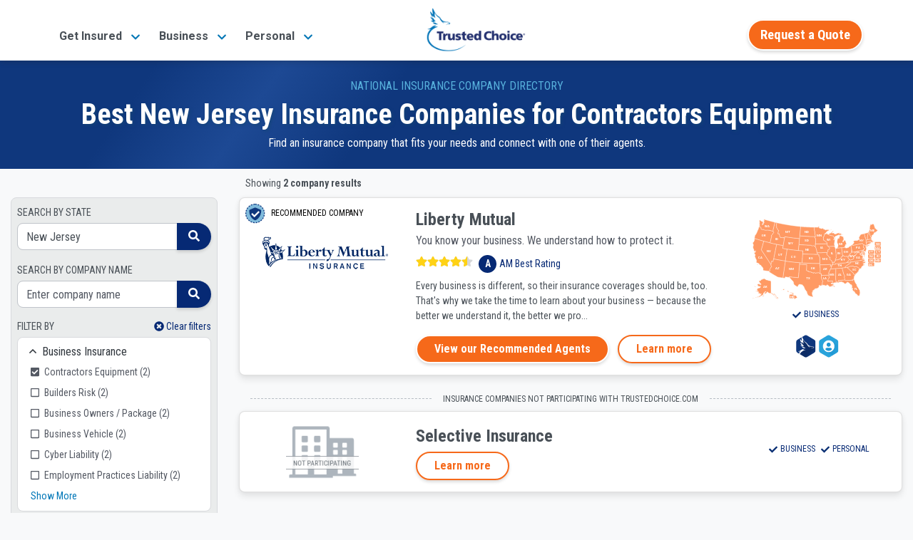

--- FILE ---
content_type: text/html;charset=UTF-8
request_url: https://www.trustedchoice.com/c/l-new-jersey-c-contractors-equipment-insurance-companies/
body_size: 22302
content:
<!--
  ~ Copyright (C) Consumer Agent Portal, LLC - All Rights Reserved
  ~ Unauthorized copying of this file, via any medium is strictly prohibited
  ~ Proprietary and confidential
  ~ Written by scottmcintyre, August 20, 2020
  -->

<!DOCTYPE html>
<html lang="en">









<head>
    <meta charset="utf-8"><meta name="viewport" content="width=device-width,initial-scale=1"> <script>(function (w, d, s, l, i) {
                w[l] = w[l] || [];
                w[l].push({
                    'gtm.start':
                        new Date().getTime(), event: 'gtm.js'
                });
                var f = d.getElementsByTagName(s)[0],
                    j = d.createElement(s), dl = l != 'dataLayer' ? '&l=' + l : '';
                j.async = true;
                j.src =
                    'https://www.googletagmanager.com/gtm.js?id=' + i + dl + '&gtm_auth=' + "t7NVvGnv5tNzTM9FMMoaWg" + '&gtm_preview=env-' + "54" + '&gtm_cookies_win=x';
                f.parentNode.insertBefore(j, f);
            })(window, document, 'script', 'dataLayer', 'GTM-M29M54M');</script> <title>New Jersey Contractors Equipment Insurance Companies | Trusted Choice</title><meta name="description" content="Use our directory to find the best contractors equipment insurance companies in NJ to meet your needs. Locate a top company, get connected to an agent near you."><link rel="canonical" href="https://www.insurancedirectory.com/c/l-new-jersey-c-contractors-equipment-insurance-companies/"> <meta name="google-site-verification" content="vNoOiPBbyYkwHseaO8azdq15a2EvE9LjQ2cMFFqcFUk"><meta name="msvalidate.01" content="90238126FFE538C031B971DBA7F9CB4B"><meta name="p:domain_verify" content="7e0f1194fb5d52275a33c70db7f1d047"><meta name="facebook-domain-verification" content="9fiuqotllvpqvc6jk3frgx2itexnxo">  <link rel="shortcut icon" href="/favicon.ico" type="image/x-icon"><link rel="icon" sizes="192x192" href="/favicon.ico"><link rel="apple-touch-icon" href="/apple-touch-icon.png"><link rel="apple-touch-icon" sizes="57x57" href="/apple-touch-icon-57x57.png"><link rel="apple-touch-icon" sizes="72x72" href="/apple-touch-icon-72x72.png"><link rel="apple-touch-icon" sizes="76x76" href="/apple-touch-icon-76x76.png"><link rel="apple-touch-icon" sizes="114x114" href="/apple-touch-icon-114x114.png"><link rel="apple-touch-icon" sizes="120x120" href="/apple-touch-icon-120x120.png"><link rel="apple-touch-icon" sizes="144x144" href="/apple-touch-icon-144x144.png"><link rel="apple-touch-icon" sizes="152x152" href="/apple-touch-icon-152x152.png"><link rel="apple-touch-icon" sizes="180x180" href="/apple-touch-icon-180x180.png">  <script type="text/javascript">var _iub=_iub||[];_iub.csConfiguration={countryDetection:!0,enableGdpr:!1,enableUspr:!0,floatingPreferencesButtonDisplay:"bottom-right",lang:"en",siteId:2741231,tcfPurposes:{2:"consent_only",7:"consent_only",8:"consent_only",9:"consent_only",10:"consent_only"},cookiePolicyId:75803826,banner:{backgroundColor:"#FFFFFF",backgroundOverlay:!0,closeButtonDisplay:!1,logo:null,position:"float-bottom-center",textColor:"#000000"}}</script><script type="text/javascript" src="//cs.iubenda.com/sync/2741231.js"></script><script type="text/javascript" src="//cdn.iubenda.com/cs/gpp/stub.js"></script><script type="text/javascript" src="//cdn.iubenda.com/cs/iubenda_cs.js" charset="UTF-8" async></script>  
    <meta property="og:title" content="New Jersey Contractors Equipment Insurance Companies"><meta property="og:type" content="website"><meta property="og:image" content="https://assets-us-01.kc-usercontent.com:443/0542d611-b6d8-4320-a4f4-35ac5cbf43a6/a1570e65-fdb4-432f-8299-34085aba0e06/trustedchoice-og.jpg"><meta property="og:url"><meta property="og:description" content="Use our directory to find the best contractors equipment insurance companies in NJ to meet your needs. Locate a top company, get connected to an agent near you."><meta property="og:site_name" content="TrustedChoice.com"><meta name="twitter:card" content="summary"><meta name="twitter:site" content="@awesome_agents"> 
    <style>#main-nav-wrapper{position:fixed;width:100%;z-index:1030;font-family:Roboto,Arial,Helvetica,sans-serif;top:0}#main-nav-wrapper nav{margin-bottom:5px;top:0;z-index:1}#main-nav-wrapper nav .nav-logo{width:110px;object-fit:contain;height:auto}#main-nav-wrapper nav#main-nav{background-image:linear-gradient(0deg,#0077b8 0,#0264a7 57%,#035096 100%);background-color:#0077b8;height:85px}#main-nav-wrapper nav#main-nav .nav-category{height:100%;display:flex;flex-direction:column;padding:0 5px;justify-content:center}#main-nav-wrapper #main-nav.scrolled,.scrolled #main-nav-wrapper #main-nav{height:85px;background-color:#fff;background-image:none;opacity:1}#main-nav-wrapper #main-nav.scrolled .nav-content,.scrolled #main-nav-wrapper #main-nav .nav-content{height:85px;position:relative;padding:0}#main-nav-wrapper .mega-menu{margin-top:-600px;position:fixed;z-index:-1}#main-nav-wrapper .mega-menu .link-group-list{display:none}#main-nav-wrapper .mobile-menu{position:fixed;top:100vh}#main-nav-wrapper .mobile-menu-toggle{margin-top:8px}.agency-menu,.directory-menu{display:none}.mega-menu-nav-item{align-self:center;margin:0 10px}.mega-menu-nav-item button{background-color:transparent;border:none;font-size:1em}#main-nav-wrapper #main-nav.scrolled span.nav-logo,.scrolled #main-nav-wrapper #main-nav span.nav-logo{width:125px;content:url(/trustedchoice-logo-color.png)}#main-nav-wrapper nav#main-nav .nav-category a,#main-nav-wrapper nav#main-nav .nav-category button{color:#fff;font-size:1em;font-weight:700}#main-nav-wrapper #main-nav.scrolled .nav-agency-links,.scrolled #main-nav-wrapper #main-nav .nav-agency-links{opacity:0}#main-nav-wrapper #main-nav.scrolled .nav-category a,#main-nav-wrapper #main-nav.scrolled .nav-category button a,.scrolled #main-nav-wrapper #main-nav .nav-category a,.scrolled #main-nav-wrapper #main-nav .nav-category button a{color:#495057}@media (min-width:576px){#main-nav-wrapper nav .nav-logo{width:125px}}@media (min-width:992px){#main-nav-wrapper nav#main-nav{height:135px}#main-nav-wrapper #main-nav.scrolled span.nav-logo,.scrolled #main-nav-wrapper #main-nav span.nav-logo{width:140px}#main-nav-wrapper nav .nav-logo{width:166px}}@media (max-width:575.98px){#main-nav-wrapper #main-nav.scrolled span.nav-logo,.scrolled #main-nav-wrapper #main-nav span.nav-logo{width:110px}}</style> 
    <style>@font-face{font-family:Roboto;font-style:italic;font-weight:400;font-display:swap;src:url(https://fonts.gstatic.com/s/roboto/v30/KFOkCnqEu92Fr1Mu52xP.ttf) format('truetype')}@font-face{font-family:Roboto;font-style:normal;font-weight:300;font-display:swap;src:url(https://fonts.gstatic.com/s/roboto/v30/KFOlCnqEu92Fr1MmSU5vAw.ttf) format('truetype')}@font-face{font-family:Roboto;font-style:normal;font-weight:400;font-display:swap;src:url(https://fonts.gstatic.com/s/roboto/v30/KFOmCnqEu92Fr1Me5Q.ttf) format('truetype')}@font-face{font-family:Roboto;font-style:normal;font-weight:500;font-display:swap;src:url(https://fonts.gstatic.com/s/roboto/v30/KFOlCnqEu92Fr1MmEU9vAw.ttf) format('truetype')}@font-face{font-family:Roboto;font-style:normal;font-weight:700;font-display:swap;src:url(https://fonts.gstatic.com/s/roboto/v30/KFOlCnqEu92Fr1MmWUlvAw.ttf) format('truetype')}@font-face{font-family:Roboto;font-style:normal;font-weight:900;font-display:swap;src:url(https://fonts.gstatic.com/s/roboto/v30/KFOlCnqEu92Fr1MmYUtvAw.ttf) format('truetype')}@font-face{font-family:'Roboto Condensed';font-style:normal;font-weight:400;font-display:swap;src:url(https://fonts.gstatic.com/s/robotocondensed/v25/ieVl2ZhZI2eCN5jzbjEETS9weq8-59U.ttf) format('truetype')}@font-face{font-family:'Roboto Condensed';font-style:normal;font-weight:700;font-display:swap;src:url(https://fonts.gstatic.com/s/robotocondensed/v25/ieVi2ZhZI2eCN5jzbjEETS9weq8-32meKCM.ttf) format('truetype')}@media (min-width:576px){#main-nav-wrapper nav .nav-logo{width:125px}}@media (min-width:992px){#main-nav-wrapper nav#main-nav{height:135px}.scrolled #main-nav-wrapper #main-nav span.nav-logo{width:140px}#main-nav-wrapper nav .nav-logo{width:166px}}@media (max-width:575.98px){.scrolled #main-nav-wrapper #main-nav span.nav-logo{width:110px}}#main-nav-wrapper{position:fixed;width:100%;z-index:1030;font-family:Roboto,Arial,Helvetica,sans-serif;top:0}#main-nav-wrapper nav{margin-bottom:5px;top:0;z-index:1}#main-nav-wrapper nav .nav-logo{width:110px;object-fit:contain;height:auto}#main-nav-wrapper nav#main-nav{background-image:linear-gradient(0deg,#0077b8 0,#0264a7 57%,#035096 100%);background-color:#0077b8;height:85px}#main-nav-wrapper nav#main-nav .nav-category{height:100%;display:flex;flex-direction:column;padding:0 5px;justify-content:center}.scrolled #main-nav-wrapper #main-nav{height:85px;background-color:#fff;background-image:none;opacity:1}.scrolled #main-nav-wrapper #main-nav .nav-content{height:85px;position:relative;padding:0}#main-nav-wrapper .mega-menu{margin-top:-600px;position:fixed;z-index:-1}#main-nav-wrapper .mega-menu .link-group-list{display:none}#main-nav-wrapper .mobile-menu-toggle{margin-top:8px}.agency-menu,.directory-menu{display:none}.mega-menu-nav-item{align-self:center;margin:0 10px}.mega-menu-nav-item button{background-color:transparent;border:none;font-size:1em}.scrolled #main-nav-wrapper #main-nav span.nav-logo{width:125px;content:url(/trustedchoice-logo-color.png)}#main-nav-wrapper nav#main-nav .nav-category a{color:#fff;font-size:1em;font-weight:700}.scrolled #main-nav-wrapper #main-nav .nav-agency-links{opacity:0}.scrolled #main-nav-wrapper #main-nav .nav-category a{color:#495057}@media (min-width:576px){#main-nav-wrapper nav .nav-logo{width:125px}.container{max-width:540px}}@media (min-width:992px){#main-nav-wrapper nav#main-nav{height:135px}.scrolled #main-nav-wrapper #main-nav span.nav-logo{width:140px}#main-nav-wrapper nav .nav-logo{width:166px}.container{max-width:960px}}@media (min-width:768px){.col-md-2{flex:0 0 16.66666667%;max-width:16.66666667%}.col-md-3{flex:0 0 25%;max-width:25%}.col-md-7{flex:0 0 58.33333333%;max-width:58.33333333%}.col-md-12{flex:0 0 100%;max-width:100%}.d-md-none{display:none!important}.d-md-inline-block{display:inline-block!important}.d-md-block{display:block!important}}@media (min-width:992px){.col-lg-3{flex:0 0 25%;max-width:25%}.col-lg-6{flex:0 0 50%;max-width:50%}.offset-lg-3{margin-left:25%}.d-lg-none{display:none!important}.d-lg-block{display:block!important}.d-lg-flex{display:flex!important}}@media (min-width:1200px){.col-xl-3{flex:0 0 25%;max-width:25%}.col-xl-9{flex:0 0 75%;max-width:75%}.col-xl-12{flex:0 0 100%;max-width:100%}.d-xl-none{display:none!important}.d-xl-flex{display:flex!important}.mt-xl-0{margin-top:0!important}#main-nav-wrapper .mega-menu .link-group-list{padding:25px 20px}}@media (min-width:768px){.flex-md-column{flex-direction:column!important}.justify-content-md-start{justify-content:flex-start!important}.align-items-md-baseline{align-items:baseline!important}.ml-md-0{margin-left:0!important}.mr-md-2{margin-right:.5rem!important}.ml-md-3{margin-left:1rem!important}.px-md-0{padding-right:0!important}.pl-md-0,.px-md-0{padding-left:0!important}.pl-md-2{padding-left:.5rem!important}.p-md-4{padding:1.5rem!important}.pr-md-4{padding-right:1.5rem!important}.text-md-left{text-align:left!important}}@media (min-width:992px){.flex-lg-row{flex-direction:row!important}.mr-lg-0{margin-right:0!important}.px-lg-4{padding-right:1.5rem!important}.pl-lg-4,.px-lg-4{padding-left:1.5rem!important}.text-lg-center{text-align:center!important}#main-nav-wrapper nav#main-nav .nav-cta-links{right:-10}#main-nav-wrapper nav .nav-content{height:135px}}@media all and (-ms-high-contrast:none),(-ms-high-contrast:active){#insurance-company-directory-listing div.company-card img.company-logo{display:none}#insurance-company-directory-listing div.company-card div.company-card-map-badges div.map{min-height:100px}#insurance-company-directory-listing div.company-card div.company-card-content div.stars-am-best{width:100%}#insurance-company-directory-listing div.company-card div.company-card-content p{width:100%}}*,::after,::before{box-sizing:border-box}html{font-family:sans-serif;line-height:1.15;-webkit-text-size-adjust:100%}header,main,nav{display:block}body{margin:0;font-family:Roboto,-apple-system,BlinkMacSystemFont,"Segoe UI","Helvetica Neue",Arial,"Noto Sans",sans-serif,"Apple Color Emoji","Segoe UI Emoji","Segoe UI Symbol","Noto Color Emoji";font-size:1rem;font-weight:400;line-height:1.5;color:#030303;text-align:left;background-color:#fff}hr{box-sizing:content-box;height:0;overflow:visible}h1,h4{margin-top:0;margin-bottom:.5rem}p{margin-top:0;margin-bottom:1rem}ul{margin-top:0;margin-bottom:1rem}b,strong{font-weight:bolder}a{color:#035096;text-decoration:none;background-color:transparent}img{vertical-align:middle;border-style:none}button{border-radius:0}button{margin:0;font-family:inherit;font-size:inherit;line-height:inherit}button{overflow:visible}button{text-transform:none}button{-webkit-appearance:button}button::-moz-focus-inner{padding:0;border-style:none}::-webkit-file-upload-button{font:inherit;-webkit-appearance:button}h1,h4{margin-bottom:.5rem;font-family:Roboto,-apple-system,BlinkMacSystemFont,"Segoe UI","Helvetica Neue",Arial,"Noto Sans",sans-serif,"Apple Color Emoji","Segoe UI Emoji","Segoe UI Symbol","Noto Color Emoji";font-weight:700;line-height:1.2}h1{font-size:2.5rem}@media (max-width:1200px){h1{font-size:calc(1.375rem + 1.5vw)}}h4{font-size:1.5rem}@media (max-width:1200px){h4{font-size:calc(1.275rem + .3vw)}}hr{margin-top:1rem;margin-bottom:1rem;border:0;border-top:1px solid rgba(0,0,0,.1)}.btn{display:inline-block;font-family:"Roboto Condensed",-apple-system,BlinkMacSystemFont,"Segoe UI","Helvetica Neue",Arial,"Noto Sans",sans-serif,"Apple Color Emoji","Segoe UI Emoji","Segoe UI Symbol","Noto Color Emoji";font-weight:400;color:#030303;text-align:center;vertical-align:middle;background-color:transparent;border:2px solid transparent;padding:.375rem 1rem;font-size:1rem;line-height:1.5;border-radius:25px}.btn-secondary{color:#fff;background-color:#f6691a;border-color:#f6691a}.btn-outline-secondary{color:#f6691a;border-color:#f6691a}.btn-link{font-weight:400;color:#035096;text-decoration:none}.btn-lg{padding:.5rem 1rem;font-size:1.25rem;line-height:1.25;border-radius:25px}.collapse:not(.show){display:none}.card{position:relative;display:flex;flex-direction:column;min-width:0;word-wrap:break-word;background-color:#fff;background-clip:border-box;border:1px solid rgba(0,0,0,.125);border-radius:.5rem}.card-title{margin-bottom:.75rem}.container,.container-fluid{width:100%;padding-right:15px;padding-left:15px;margin-right:auto;margin-left:auto}@media (min-width:576px){.container{max-width:540px}}@media (min-width:768px){.container{max-width:720px}}@media (min-width:992px){.container{max-width:960px}}@media (min-width:1200px){.container{max-width:1140px}}.row{display:flex;flex-wrap:wrap;margin-right:-15px;margin-left:-15px}.col,.col-10,.col-12,.col-2,.col-6,.col-auto,.col-lg-3,.col-lg-6,.col-md-12,.col-md-2,.col-md-3,.col-md-7,.col-xl-12,.col-xl-3,.col-xl-9{position:relative;width:100%;padding-right:15px;padding-left:15px}.col{flex-basis:0;flex-grow:1;max-width:100%}.col-auto{flex:0 0 auto;width:auto;max-width:100%}.col-2{flex:0 0 16.66666667%;max-width:16.66666667%}.col-6{flex:0 0 50%;max-width:50%}.col-10{flex:0 0 83.33333333%;max-width:83.33333333%}.col-12{flex:0 0 100%;max-width:100%}.d-none{display:none!important}.d-inline-block{display:inline-block!important}.d-block{display:block!important}.d-flex{display:flex!important}.d-inline-flex{display:inline-flex!important}@media (min-width:576px){.d-sm-flex{display:flex!important}}@media (min-width:768px){.col-md-2{flex:0 0 16.66666667%;max-width:16.66666667%}.col-md-3{flex:0 0 25%;max-width:25%}.col-md-7{flex:0 0 58.33333333%;max-width:58.33333333%}.col-md-12{flex:0 0 100%;max-width:100%}.d-md-none{display:none!important}.d-md-inline-block{display:inline-block!important}.d-md-block{display:block!important}.d-md-flex{display:flex!important}}@media (min-width:992px){.col-lg-3{flex:0 0 25%;max-width:25%}.col-lg-6{flex:0 0 50%;max-width:50%}.offset-lg-3{margin-left:25%}.d-lg-none{display:none!important}.d-lg-block{display:block!important}.d-lg-flex{display:flex!important}}@media (min-width:1200px){.col-xl-3{flex:0 0 25%;max-width:25%}.col-xl-9{flex:0 0 75%;max-width:75%}.col-xl-12{flex:0 0 100%;max-width:100%}.d-xl-none{display:none!important}.d-xl-flex{display:flex!important}}.flex-row{flex-direction:row!important}.flex-column{flex-direction:column!important}.flex-grow-1{flex-grow:1!important}.justify-content-end{justify-content:flex-end!important}.justify-content-center{justify-content:center!important}.justify-content-between{justify-content:space-between!important}.align-items-center{align-items:center!important}.align-self-center{align-self:center!important}.m-0{margin:0!important}.mt-0{margin-top:0!important}.mx-0{margin-right:0!important}.mb-0{margin-bottom:0!important}.ml-0,.mx-0{margin-left:0!important}.m-1{margin:.25rem!important}.mt-1{margin-top:.25rem!important}.mr-1,.mx-1{margin-right:.25rem!important}.mx-1{margin-left:.25rem!important}.mt-2,.my-2{margin-top:.5rem!important}.mr-2,.mx-2{margin-right:.5rem!important}.mb-2,.my-2{margin-bottom:.5rem!important}.ml-2,.mx-2{margin-left:.5rem!important}.mx-3{margin-right:1rem!important}.mb-3{margin-bottom:1rem!important}.mx-3{margin-left:1rem!important}.mt-4{margin-top:1.5rem!important}.mb-4{margin-bottom:1.5rem!important}.px-0{padding-right:0!important}.px-0{padding-left:0!important}.pt-1,.py-1{padding-top:.25rem!important}.px-1{padding-right:.25rem!important}.pb-1,.py-1{padding-bottom:.25rem!important}.pl-1,.px-1{padding-left:.25rem!important}.pt-2{padding-top:.5rem!important}.p-3{padding:1rem!important}.px-3{padding-right:1rem!important}.pb-3{padding-bottom:1rem!important}.px-3{padding-left:1rem!important}.px-4{padding-right:1.5rem!important}.pl-4,.px-4{padding-left:1.5rem!important}.mr-auto{margin-right:auto!important}.ml-auto{margin-left:auto!important}@media (min-width:576px){.mt-sm-0,.my-sm-0{margin-top:0!important}.mb-sm-0,.my-sm-0{margin-bottom:0!important}.mt-sm-2{margin-top:.5rem!important}.mt-sm-3{margin-top:1rem!important}.py-sm-0{padding-top:0!important}.py-sm-0{padding-bottom:0!important}}.align-middle{vertical-align:middle!important}.bg-white{background-color:#fff!important}.border-bottom{border-bottom:1px solid #d8dadd!important}.position-static{position:static!important}.position-relative{position:relative!important}.w-100{width:100%!important}.h-100{height:100%!important}.stretched-link::after{position:absolute;top:0;right:0;bottom:0;left:0;z-index:1;content:"";background-color:rgba(0,0,0,0)}.text-nowrap{white-space:nowrap!important}.text-left{text-align:left!important}.text-center{text-align:center!important}@media (min-width:768px){.flex-md-column{flex-direction:column!important}.justify-content-md-start{justify-content:flex-start!important}.align-items-md-baseline{align-items:baseline!important}.ml-md-0{margin-left:0!important}.mr-md-2{margin-right:.5rem!important}.ml-md-3{margin-left:1rem!important}.px-md-0{padding-right:0!important}.pl-md-0,.px-md-0{padding-left:0!important}.pl-md-2{padding-left:.5rem!important}.p-md-4{padding:1.5rem!important}.pr-md-4{padding-right:1.5rem!important}.text-md-left{text-align:left!important}}.text-uppercase{text-transform:uppercase!important}.font-weight-normal{font-weight:400!important}.font-weight-bold{font-weight:700!important}.text-white{color:#fff!important}.text-tc-blue-800{color:#062974!important}.text-muted{color:#545963!important}.text-decoration-none{text-decoration:none!important}.btn-secondary{font-weight:700;border-color:#fff;box-shadow:0 .15rem .25rem rgba(0,0,0,.15)}.btn-outline-secondary{font-weight:700;border-color:#fff;box-shadow:0 .15rem .25rem rgba(0,0,0,.15);border-color:#f6691a}.btn-lg{border-width:3px}.img-blue-300{-webkit-filter:invert(77%) sepia(14%) saturate(1132%) hue-rotate(166deg) brightness(93%) contrast(85%);filter:invert(77%) sepia(14%) saturate(1132%) hue-rotate(166deg) brightness(93%) contrast(85%)}.img-blue-800{-webkit-filter:invert(16%) sepia(48%) saturate(2390%) hue-rotate(202deg) brightness(96%) contrast(109%);filter:invert(16%) sepia(48%) saturate(2390%) hue-rotate(202deg) brightness(96%) contrast(109%)}.img-white-800{-webkit-filter:invert(100%) sepia(2%) saturate(641%) hue-rotate(200deg) brightness(121%) contrast(100%);filter:invert(100%) sepia(2%) saturate(641%) hue-rotate(200deg) brightness(121%) contrast(100%)}.text-gray-700{color:#495057}.text-tc-blue-400{color:#58b2dd}.text-tc-blue-800{color:#062974}.text-xs{font-size:.75rem}.text-sm{font-size:.875rem}.text-base{font-size:1rem}.text-2xl{font-size:1.5rem}.font-condensed{font-family:"Roboto Condensed",-apple-system,BlinkMacSystemFont,"Segoe UI","Helvetica Neue",Arial,"Noto Sans",sans-serif,"Apple Color Emoji","Segoe UI Emoji","Segoe UI Symbol","Noto Color Emoji"}.text-shadow{text-shadow:2px 2px 4px #154772a3}.bg-gray-100{background-color:#f8f9fa!important}span.svg-ranking{position:relative;vertical-align:middle}span.svg-ranking span{position:absolute;background-repeat:repeat-x;height:100%;top:-2px}span.svg-ranking span.full{-webkit-filter:invert(81%) sepia(47%) saturate(932%) hue-rotate(344deg) brightness(106%) contrast(101%);filter:invert(81%) sepia(47%) saturate(932%) hue-rotate(344deg) brightness(106%) contrast(101%);z-index:1;background-image:url(/icons/solid/star.svg);left:0}span.svg-ranking span.empty{-webkit-filter:invert(17%) sepia(6%) saturate(1201%) hue-rotate(169deg) brightness(97%) contrast(84%);filter:invert(17%) sepia(6%) saturate(1201%) hue-rotate(169deg) brightness(97%) contrast(84%);opacity:.2;width:100%;right:0;background-image:url(/icons/solid/star.svg)}#main-nav-wrapper .btn-secondary,#main-nav-wrapper .mega-menu-nav-item a.btn-secondary span{font-size:14pt}#agency-dropdown ul,#directory-dropdown ul{padding:0;margin:0}#main-nav-wrapper nav#main-nav .nav-cta-links{opacity:0;position:absolute;padding-top:8px;top:-100px;right:0}@media (min-width:992px){.flex-lg-row{flex-direction:row!important}.mr-lg-0{margin-right:0!important}.px-lg-4{padding-right:1.5rem!important}.pl-lg-4,.px-lg-4{padding-left:1.5rem!important}.text-lg-center{text-align:center!important}#main-nav-wrapper nav#main-nav .nav-cta-links{right:-10}#main-nav-wrapper nav .nav-content{height:135px}}#main-nav-wrapper .mega-menu{margin-left:auto;margin-right:auto;z-index:-1;background-color:#f1f1f1;max-width:1160px}#main-nav-wrapper .mega-menu .link-group-title h4{font-size:1rem}#main-nav-wrapper .mega-menu .link-group-list{flex-flow:row nowrap;padding:15px 10px 30px}@media (min-width:1200px){.mt-xl-0{margin-top:0!important}#main-nav-wrapper .mega-menu .link-group-list{padding:25px 20px}}#main-nav-wrapper .mega-menu .link-group{flex-grow:1;padding:0 15px}#main-nav-wrapper .mega-menu .link-group ul{display:flex;flex-flow:column wrap;align-content:space-between;height:90%;-webkit-padding-start:0;padding-inline-start:0;padding-left:0}#main-nav-wrapper .mega-menu .link-group ul li{display:inline-block;font-size:16px;padding:2px 10px 0;margin-left:-10px}@media (min-width:992px) and (max-width:1199.98px){#main-nav-wrapper .mega-menu .link-group ul li{padding-bottom:7px;max-width:245px;line-height:1.2}}@media (min-width:1200px){#main-nav-wrapper .mega-menu .link-group ul li{padding-bottom:3px}}#main-nav-wrapper .mega-menu .link-group ul li a{color:#2073b2}#main-nav-wrapper .mega-menu .cta-bar{padding:15px 0;font-size:1.2em;background-color:#103072;color:#fff;display:none;flex-direction:row;justify-content:center;align-items:center;box-shadow:0 1px 4px #454545b3}#main-nav-wrapper .mobile-menu a{font-size:15px;color:#062974;text-decoration:none}#main-nav-wrapper .mobile-menu h4{font-size:16px;margin:10px 0 8px;text-align:left;font-weight:400}#main-nav-wrapper .mobile-menu .mobile-menu-inner button{color:#062974}#main-nav-wrapper .mobile-menu .mobile-menu-inner button img.up-arrow{display:block}#main-nav-wrapper .mobile-menu .mobile-menu-inner button img.down-arrow{display:none}#main-nav-wrapper .mobile-menu .mobile-menu-inner button.collapsed img.up-arrow{display:none}#main-nav-wrapper .mobile-menu .mobile-menu-inner button.collapsed img.down-arrow{display:block}#main-nav-wrapper .mobile-menu .mobile-menu-inner ul{list-style:none}#main-nav-wrapper .mobile-menu .mobile-menu-inner ul li{margin-top:15px}#main-nav-wrapper .mobile-menu .mobile-menu-inner .truncated-list ul{list-style:square;color:#062974;padding-left:20px;margin-bottom:0}#main-nav-wrapper .mobile-menu .mobile-menu-inner .truncated-list ul li{margin-top:0;padding-top:11px;padding-bottom:11px}#main-nav-wrapper .mobile-menu .mobile-menu-inner .truncated-list ul li a{padding-top:11px;padding-bottom:11px}.scrolled #main-nav-wrapper #main-nav .nav-cta-links{opacity:1;top:auto}@media (max-width:991.98px){.scrolled #main-nav-wrapper #main-nav .nav-cta-links{margin-right:57px!important}}@supports (-webkit-touch-callout:none){@media (max-width:575.98px){.scrolled #main-nav-wrapper #main-nav .nav-cta-links{margin-right:65px!important}}@media (max-width:991.98px){.scrolled #main-nav-wrapper #main-nav .nav-cta-links{margin-right:70px!important}}}.agency-menu,.directory-menu{position:fixed;z-index:1050;background-color:#f2f2f2;padding:5px 15px 10px;color:#fff;box-shadow:0 3px 5px 1px rgba(92,92,92,.15);top:85px}.agency-menu ul,.directory-menu ul{list-style:none!important;color:#052954!important}.agency-menu ul li,.directory-menu ul li{color:#052954!important;line-height:2em;font-size:.85em}.agency-menu ul li a,.directory-menu ul li a{font-size:15px}html{height:100%;scroll-behavior:smooth}body{display:flex;flex-direction:column;height:100%}main{flex:1 0 auto}img{max-width:100%}html{scroll-behavior:smooth}#insurance-company-directory-listing{margin-top:85px}#insurance-company-directory-listing #nav-phone-number{display:none!important}@media (max-width:575.98px){#insurance-company-directory-listing .nav-cta-links{top:16px!important}}#insurance-company-directory-listing main{max-width:1300px}#insurance-company-directory-listing div.company-directory-listing-header{background:#0f377d;background:linear-gradient(125deg,#0f377d 0,#0f377d 16%,#1d4994 29%,#0f377d 42%,#0f377d 100%)}#insurance-company-directory-listing div.search-filters img{height:30px}#insurance-company-directory-listing div.recommended-divider{color:#495057;font-family:"Roboto Condensed",-apple-system,BlinkMacSystemFont,"Segoe UI","Helvetica Neue",Arial,"Noto Sans",sans-serif,"Apple Color Emoji","Segoe UI Emoji","Segoe UI Symbol","Noto Color Emoji",bold}#insurance-company-directory-listing div.recommended-divider hr.horizontal-line{border-top:1px dashed #b6bdc4;margin-top:8px;margin-bottom:8px;width:400px}#insurance-company-directory-listing #search-results .card{box-shadow:0 6px 10px rgba(0,0,0,.08),0 0 6px rgba(0,0,0,.05)}#insurance-company-directory-listing div.company-card img.company-badge-icon{height:32px}#insurance-company-directory-listing div.company-card div.am-best-rating-group{line-height:25px}#insurance-company-directory-listing div.company-card div.am-best-rating-group div{background:#062974;border-radius:50%;width:25px;text-align:center;line-height:25px}@media all and (-ms-high-contrast:none),(-ms-high-contrast:active){#insurance-company-directory-listing div.company-card img.company-logo{display:none}#insurance-company-directory-listing div.company-card div.company-card-map-badges div.map{min-height:100px}}</style>
    <!-- Add the structured data for company directory breadcrumb -->
    <script type="application/ld+json">{
  "@context" : "https://schema.org/",
  "@type" : "BreadcrumbList",
  "itemListElement" : [ {
    "@type" : "ListItem",
    "item" : "https://www.trustedchoice.com",
    "name" : "Home",
    "position" : 1
  }, {
    "@type" : "ListItem",
    "item" : "https://www.trustedchoice.com/insurance-companies/",
    "name" : "Insurance Company Directory",
    "position" : 2
  }, {
    "@type" : "ListItem",
    "name" : "New Jersey",
    "position" : 3
  } ]
}</script>
</head>


<body id="insurance-company-directory-listing" class="scrolled bg-gray-100">
<noscript><iframe src="https://www.googletagmanager.com/ns.html?id=GTM-M29M54M&amp;gtm_auth=t7NVvGnv5tNzTM9FMMoaWg&amp;gtm_preview=env-54&amp;gtm_cookies_win=x" height="0" width="0" style="display:none;visibility:hidden"></iframe></noscript> 
<div id="main-nav-wrapper"><nav id="main-nav" aria-label="TrustedChoice.com Navigation"><div role="menubar" class="container nav-content d-flex justify-content-between h-100"><div class="mega-menu-nav-item nav-category d-none d-lg-flex mx-2" aria-haspopup="true" data-menu="business_insurance_97958ca"><a role="menuitem" class="mega-menu-toggle text-nowrap" style="white-space:nowrap" data-target="business_insurance_97958ca"><span>Get Insured</span> <img class="ml-2 img-blue-500" width="14" height="14" src="/icons/solid/chevron-down.svg" alt=""></a></div><div class="mega-menu-nav-item nav-category d-none d-lg-flex mx-2" aria-haspopup="true" data-menu="personal_insurance__copy_"><a role="menuitem" class="mega-menu-toggle text-nowrap" style="white-space:nowrap" data-target="personal_insurance__copy_"><span>Business</span> <img class="ml-2 img-blue-500" width="14" height="14" src="/icons/solid/chevron-down.svg" alt=""></a></div><div class="mega-menu-nav-item nav-category d-none d-lg-flex mx-2" aria-haspopup="true" data-menu="get_insured__copy_"><a role="menuitem" class="mega-menu-toggle text-nowrap" style="white-space:nowrap" data-target="get_insured__copy_"><span>Personal</span> <img class="ml-2 img-blue-500" width="14" height="14" src="/icons/solid/chevron-down.svg" alt=""></a></div><a class="mega-menu-nav-item text-left flex-grow-1 text-lg-center" href="/" role="menuitem" title="Homepage"><span id="tc-logo-mega-menu" class="nav-logo" role="img" alt="trustedchoice.com logo"></span></a><div role="menu" class="mega-menu-nav-item nav-category nav-agency-links d-none d-lg-flex mx-2 text-nowrap"><a href="/advantage/" rel="nofollow noopener" role="menuitem">Join our IA Network</a></div><div role="none" class="mega-menu-nav-item nav-category nav-agency-links d-none d-lg-flex mx-2 text-nowrap"><a href="https://iw.trustedchoice.com/" rel="nofollow noopener" role="menuitem" target="_blank">Agent Log In</a></div><div role="none" class="mega-menu-nav-item nav-category nav-agency-links d-none d-lg-flex"><a class="btn btn-secondary ml-0 mt-0 text-nowrap" rel="nofollow" href="/find-an-insurance-company" onclick='window.dataLayer.push({ctaReferrerUrl:window.location.pathname,event:"setCustomDimensions"})'><span>Request a Quote</span>  </th:block></a></div><div class="nav-cta-links d-sm-flex mt-0 mt-sm-3 mr-lg-0"><div id="nav-phone-number" class="mega-menu-nav-item font-weight-bold d-flex justify-content-center justify-content-md-start align-items-center"><div class="font-weight-bold mr-2 d-none d-xl-flex" style="white-space:nowrap">Talk to an agent</div><div> <div style="white-space:nowrap"></div></div></div><div class="mega-menu-nav-item m-0"><a class="btn btn-secondary ml-0 ml-md-3 mt-0" rel="nofollow" href="/find-an-insurance-company" onclick='window.dataLayer.push({ctaReferrerUrl:window.location.pathname,event:"setCustomDimensions"})'><span style="white-space:nowrap">Request a Quote</span>  </th:block></a></div></div><div class="mega-menu-nav-item d-lg-none"><button class="mobile-menu-toggle mt-0" aria-hidden="true" tabindex="-1"><img class="img-white-800" width="32" height="32" src="/icons/solid/bars.svg" alt=""> <span class="sr-only">mobile menu</span></button></div><div id="agency-dropdown" class="agency-menu" aria-label="menu"><ul><li role="menuitem"><a href="/advantage/" rel="nofollow" target="_blank">Become a Recommended Agent</a></li><li role="menuitem"><a href="https://iacompanies.trustedchoice.com" rel="nofollow noopener" target="_blank">Become a Recommended Company</a></li></ul></div></div></nav><div id="directory-dropdown" class="directory-menu" aria-label="menu"><ul><li><a href="/agent/" rel="nofollow">Agent Directory</a></li><li><a href="/insurance-companies/">Company Directory</a></li></ul></div><div role="menu" class="mega-menu position-relative" aria-label="menu" style="position:relative!important"> <div class="link-group-list" id="business_insurance_97958ca"><div role="menuitem" class="link-group"><div class="link-group-title"> <h4>Find an Independent Agent</h4></div> <ul>
  <li><a href="/find-an-agent/">Get Matched with an Agent</a></li>
  <li><a href="/agent/">Agent Directory by State</a></li>
</ul></div><div role="menuitem" class="link-group"><div class="link-group-title"> <h4>Find an Insurance Company</h4></div> <ul>
  <li><a href="/find-an-insurance-company/">Get Matched with a Company</a></li>
  <li><a href="/insurance-companies/">Company Directory by State</a></li>
</ul></div><div role="menuitem" class="link-group"><div class="link-group-title"> <h4>What type of insurance do you need?</h4></div> <ul>
  <li><a href="/find-an-agent/?category=COMMERCIAL">Business Insurance</a></li>
  <li><a href="/find-an-agent/?category=PERSONAL">Home, Auto &amp; Personal Insurance</a></li>
  <li><a href="/find-an-agent/?category=LIFE_ANNUITIES">Life &amp; Annuities</a></li>
</ul></div></div><div class="cta-bar font-weight-bold" id="business_insurance_97958ca_cta"><span class="mr-2">Looking for the best insurance?</span><div class="mx-2"><a class="nav-button btn btn-lg btn-secondary" rel="nofollow" href="/find-an-agent/" onclick='window.dataLayer.push({ctaReferrerUrl:window.location.pathname,event:"setCustomDimensions"})'><span>Get a Quote</span></a></div><span class="mx-2">or call</span> <a class="cta-bar-phone text-white" href="tel:+18559086653">(855) 908-6653</a></div> <div class="link-group-list" id="personal_insurance__copy_"><div role="menuitem" class="link-group"><div class="link-group-title"> <h4>Business Type</h4></div> <ul>
  <li><a data-item-id="3d5593a8-ddac-5c2b-b6be-06e67055dca5" href="/n/53/">Real Estate</a></li>
  <li><a data-item-id="e23f53fc-f5ba-5e56-a128-dff6139ae6df" href="/n/23/">Construction</a></li>
  <li><a data-item-id="2c8a09f8-2390-5f62-b895-20ad09e4e9d6" href="/n/31/">Manufacturing</a></li>
  <li><a data-item-id="2c117f45-c6ed-5eb7-92fc-fe6b3ca3317a" href="/n/11/">Agriculture &amp; Forestry</a></li>
  <li><a data-item-id="87aaedde-077e-5c5d-b657-5432abf1f59c" href="/n/22/">Utilities</a></li>
  <li><a data-item-id="8af6c9f3-f376-5274-8cef-ac85ef34f4bc" href="/n/42/">Wholesale Trade</a></li>
  <li><a data-item-id="78b9af5a-2741-50b1-bf00-2e5b7215ef85" href="/n/44/">Retail Trade</a></li>
  <li><a data-item-id="8f0ee170-966c-5dda-9692-94b7ba227202" href="/n/51/">Information Industry</a></li>
  <li><a data-item-id="382e1f06-df24-56de-bbe3-0e259c14e4a6" href="/n/52/">Finance &amp; Insurance</a></li>
  <li><a data-item-id="aea5ecf1-bec3-5a5d-9f64-c4b770128b56" href="/n/54/">Scientific &amp; Technical Services</a></li>
  <li><a href="/n/61/">Educational Services</a></li>
  <li><a data-item-id="62748933-1017-5dd8-aa30-4f07de9742fa" href="/n/55/">Management</a></li>
  <li><a href="/n/92/">Public Administration</a></li>
  <li><a href="/n/62/">Health Care &amp; Social Work</a></li>
  <li><a href="/n/71/">Arts &amp; Entertainment</a></li>
  <li><a href="/n/72/">Hospitality</a></li>
  <li><a href="/n/48/">Transportation &amp; Warehousing</a></li>
  <li><a data-item-id="f7361eb8-9554-44b5-a4a8-36f5c4c14947" href="/n/"><strong>See more ...</strong></a></li>
</ul></div><div role="menuitem" class="link-group"><div class="link-group-title"> <h4>Business Articles</h4></div> <ul>
  <li><a href="/insurance-articles/business-occupational/how-to-start-an-llc/">How to Start an LLC</a></li>
  <li><a href="/insurance-articles/business-occupational/how-to-write-a-business-plan/">How to Write a Business Plan</a></li>
  <li><a href="/insurance-articles/business-occupational/how-to-start-an-online-business/">Beginner's Guide to Starting an Online Business</a></li>
  <li><a href="/insurance-articles/business-occupational/common-workmans-comp-claims/">Ten Most Common Workers' Comp Claims</a></li>
  <li><a href="/insurance-articles/business-occupational/5-ways-improve-employee-engagement/">Five Ways to Increase Employee Engagement</a></li>
  <li><a href="/insurance-articles/business-occupational/5-insurance-questions-online-store/">Five Questions to Ask Before Launching an Online Store</a></li>
  <li><a href="/insurance-articles/business-occupational/cyber-security-awareness-workplace/">Six Ways to Build a Culture of Cybersecurity Awareness</a></li>
  <li><a href="/insurance-articles/business-occupational/5-most-important-financial-decisions-for-small-business/">Five Most Important Financial Decisions for Entrepreneurs</a></li>
  <li><a href="/insurance-articles/business-occupational/12-best-interview-questions/">Twelve Best Interview Questions Small Business Owners Should Ask</a></li>
</ul></div></div><div class="cta-bar font-weight-bold" id="personal_insurance__copy__cta"><span class="mr-2">Looking for the best business insurance?</span><div class="mx-2"><a class="nav-button btn btn-lg btn-secondary" rel="nofollow" href="/find-an-agent/" onclick='window.dataLayer.push({ctaReferrerUrl:window.location.pathname,event:"setCustomDimensions"})'><span>Request a Quote</span></a></div><span class="mx-2">or call</span> <a class="cta-bar-phone text-white" href="tel:+18558585718">(855) 858-5718
</a></div> <div class="link-group-list" id="get_insured__copy_"><div role="menuitem" class="link-group"><div class="link-group-title"> <h4>Auto &amp; Vehicle Insurance Quotes</h4></div> <ul>
  <li><a href="/find-an-agent/?category=PERSONAL&amp;businessLines=AUTO">Car Insurance</a></li>
  <li><a href="/find-an-agent/?category=PERSONAL&amp;businessLines=COLA">Collectible Car Insurance</a></li>
  <li><a href="/find-an-agent/?category=PERSONAL&amp;businessLines=BOAT">Boat Insurance</a></li>
  <li><a href="/find-an-agent/?category=PERSONAL&amp;businessLines=MOTO">Motorcycle Insurance</a></li>
  <li><a href="/find-an-agent/?category=PERSONAL&amp;businessLines=ATV">ATV Insurance</a></li>
  <li><a href="/find-an-agent/?category=PERSONAL&amp;businessLines=SNOW">Snowmobile Insurance</a></li>
</ul></div><div role="menuitem" class="link-group"><div class="link-group-title"> <h4>Property Insurance Quotes</h4></div> <ul>
  <li><a href="/find-an-agent/?category=PERSONAL&amp;businessLines=HOME">Homeowners Insurance</a></li>
  <li><a href="/find-an-agent/?category=PERSONAL&amp;businessLines=RENT">Renters Insurance</a></li>
  <li><a href="/find-an-agent/?category=PERSONAL&amp;businessLines=CNDO">Condo Insurance</a></li>
  <li><a href="/find-an-agent/?category=PERSONAL&amp;businessLines=LORD">Landlord Insurance</a></li>
  <li><a href="/find-an-agent/?category=PERSONAL&amp;businessLines=MOBI">Mobile Home Insurance</a></li>
  <li><a href="https://my.h2quoter.com/Public/Index?agentIdentifier=yHnsDgyJeK5MesH3I-eQmQ__" data-new-window="true" target="_blank" rel="noopener noreferrer">Flood Insurance</a></li>
</ul></div><div role="menuitem" class="link-group"><div class="link-group-title"> <h4>Other Insurance Quotes</h4></div> <ul>
  <li><a href="/find-an-agent/?category=LIFE_ANNUITIES&amp;businessLines=LIFE">Life Insurance</a></li>
  <li><a href="/find-an-agent/?category=LIFE_ANNUITIES&amp;businessLines=LTCI">Long Term Care Insurance</a></li>
  <li><a href="/find-an-agent/?category=LIFE_ANNUITIES&amp;businessLines=DBII">Disability Insurance</a></li>
  <li><a href="/find-an-agent/?category=PERSONAL&amp;businessLines=HLTH">Health Insurance</a></li>
  <li><a href="/find-an-agent/?category=PERSONAL&amp;businessLines=UMBR">Umbrella Insurance</a></li>
  <li><a href="/find-an-agent/?category=LIFE_ANNUITIES&amp;businessLines=ANNU">Annuities</a></li>
</ul></div><div role="menuitem" class="link-group"><div class="link-group-title"> <h4>Insurance Solutions &amp; Resources</h4></div> <ul>
  <li><a data-item-id="4c8fea4f-7d6f-41dc-9076-d9cf2760931b" href="/l/">Insurance Coverage &amp; Advice by State</a>&nbsp;</li>
</ul></div></div><div class="cta-bar font-weight-bold" id="get_insured__copy__cta"><span class="mr-2">Looking for the best personal insurance?</span><div class="mx-2"><a class="nav-button btn btn-lg btn-secondary" rel="nofollow" href="/find-an-agent/" onclick='window.dataLayer.push({ctaReferrerUrl:window.location.pathname,event:"setCustomDimensions"})'><span>Find an Agent</span></a></div><span class="mx-2">or call</span> <a class="cta-bar-phone text-white" href="tel:+18443850107">(844) 385-0107</a></div> </div><div class="mobile-menu" aria-label="menu"><div class="d-flex flex-row"><button class="close-button mobile-menu-toggle ml-auto mt-3 mb-2 mr-2" aria-label="close"><img class="img-blue-900" src="/icons/light/times.svg" width="32" height="32" alt=""></button></div><div class="mobile-menu-inner" id="mobile-accordion"><div><div id="heading_business_insurance_97958ca"><button class="btn btn-link text-decoration-none w-100 pt-2 pb-1 px-4 collapsed" data-toggle="collapse" aria-expanded="false" data-target="#business_insurance_97958ca-collapse" aria-controls="business_insurance_97958ca-collapse"><div class="d-flex flex-row align-items-center border-bottom pb-3 px-4"><div class="category-title">Get Insured</div><img class="ml-auto mr-2 mt-1 img-blue-800 down-arrow" width="24" height="24" src="/icons/light/angle-down.svg" alt=""> <img class="ml-auto mr-2 mt-1 img-blue-800 up-arrow" width="24" height="24" src="/icons/light/angle-up.svg" alt=""></div></button></div><div id="business_insurance_97958ca-collapse" class="collapse px-4 bg-white" data-parent="#mobile-accordion" aria-labelledby="heading_business_insurance_97958ca"><div id="business_insurance_97958ca-accordion"><div><div id="heading_business_insurance_97958ca_0"><button class="btn btn-link text-decoration-none w-100 pt-2 px-0 pb-1 collapsed" data-toggle="collapse" aria-expanded="false" data-target="#business_insurance_97958ca_0" aria-controls="business_insurance_97958ca_0"><div class="d-flex flex-row align-items-center border-bottom px-4 pb-3"><div><h4>Find an Independent Agent</h4></div><img class="ml-auto mr-2 mt-1 img-blue-800 down-arrow" width="22" height="22" src="/icons/light/angle-down.svg" alt=""> <img class="ml-auto mr-2 mt-1 img-blue-800 up-arrow" width="22" height="22" src="/icons/light/angle-up.svg" alt=""></div></button></div><div id="business_insurance_97958ca_0" class="collapse px-4 pt-2" aria-labelledby="heading_business_insurance_97958ca_0" data-parent="#business_insurance_97958ca-accordion"><div class="truncated-list"><ul>
  <li><a href="/find-an-agent/">Get Matched with an Agent</a></li>
  <li><a href="/agent/">Agent Directory by State</a></li>
</ul></div></div></div><div><div id="heading_business_insurance_97958ca_1"><button class="btn btn-link text-decoration-none w-100 pt-2 px-0 pb-1 collapsed" data-toggle="collapse" aria-expanded="false" data-target="#business_insurance_97958ca_1" aria-controls="business_insurance_97958ca_1"><div class="d-flex flex-row align-items-center border-bottom px-4 pb-3"><div><h4>Find an Insurance Company</h4></div><img class="ml-auto mr-2 mt-1 img-blue-800 down-arrow" width="22" height="22" src="/icons/light/angle-down.svg" alt=""> <img class="ml-auto mr-2 mt-1 img-blue-800 up-arrow" width="22" height="22" src="/icons/light/angle-up.svg" alt=""></div></button></div><div id="business_insurance_97958ca_1" class="collapse px-4 pt-2" aria-labelledby="heading_business_insurance_97958ca_1" data-parent="#business_insurance_97958ca-accordion"><div class="truncated-list"><ul>
  <li><a href="/find-an-insurance-company/">Get Matched with a Company</a></li>
  <li><a href="/insurance-companies/">Company Directory by State</a></li>
</ul></div></div></div><div><div id="heading_business_insurance_97958ca_2"><button class="btn btn-link text-decoration-none w-100 pt-2 px-0 pb-1 collapsed" data-toggle="collapse" aria-expanded="false" data-target="#business_insurance_97958ca_2" aria-controls="business_insurance_97958ca_2"><div class="d-flex flex-row align-items-center border-bottom px-4 pb-3"><div><h4>What type of insurance do you need?</h4></div><img class="ml-auto mr-2 mt-1 img-blue-800 down-arrow" width="22" height="22" src="/icons/light/angle-down.svg" alt=""> <img class="ml-auto mr-2 mt-1 img-blue-800 up-arrow" width="22" height="22" src="/icons/light/angle-up.svg" alt=""></div></button></div><div id="business_insurance_97958ca_2" class="collapse px-4 pt-2" aria-labelledby="heading_business_insurance_97958ca_2" data-parent="#business_insurance_97958ca-accordion"><div class="truncated-list"><ul>
  <li><a href="/find-an-agent/?category=COMMERCIAL">Business Insurance</a></li>
  <li><a href="/find-an-agent/?category=PERSONAL">Home, Auto &amp; Personal Insurance</a></li>
  <li><a href="/find-an-agent/?category=LIFE_ANNUITIES">Life &amp; Annuities</a></li>
</ul></div></div></div></div></div></div><div><div id="heading_personal_insurance__copy_"><button class="btn btn-link text-decoration-none w-100 pt-2 pb-1 px-4 collapsed" data-toggle="collapse" aria-expanded="false" data-target="#personal_insurance__copy_-collapse" aria-controls="personal_insurance__copy_-collapse"><div class="d-flex flex-row align-items-center border-bottom pb-3 px-4"><div class="category-title">Business</div><img class="ml-auto mr-2 mt-1 img-blue-800 down-arrow" width="24" height="24" src="/icons/light/angle-down.svg" alt=""> <img class="ml-auto mr-2 mt-1 img-blue-800 up-arrow" width="24" height="24" src="/icons/light/angle-up.svg" alt=""></div></button></div><div id="personal_insurance__copy_-collapse" class="collapse px-4 bg-white" data-parent="#mobile-accordion" aria-labelledby="heading_personal_insurance__copy_"><div id="personal_insurance__copy_-accordion"><div><div id="heading_personal_insurance__copy__0"><button class="btn btn-link text-decoration-none w-100 pt-2 px-0 pb-1 collapsed" data-toggle="collapse" aria-expanded="false" data-target="#personal_insurance__copy__0" aria-controls="personal_insurance__copy__0"><div class="d-flex flex-row align-items-center border-bottom px-4 pb-3"><div><h4>Business Type</h4></div><img class="ml-auto mr-2 mt-1 img-blue-800 down-arrow" width="22" height="22" src="/icons/light/angle-down.svg" alt=""> <img class="ml-auto mr-2 mt-1 img-blue-800 up-arrow" width="22" height="22" src="/icons/light/angle-up.svg" alt=""></div></button></div><div id="personal_insurance__copy__0" class="collapse px-4 pt-2" aria-labelledby="heading_personal_insurance__copy__0" data-parent="#personal_insurance__copy_-accordion"><div class="truncated-list"><ul>
  <li><a data-item-id="3d5593a8-ddac-5c2b-b6be-06e67055dca5" href="/n/53/">Real Estate</a></li>
  <li><a data-item-id="e23f53fc-f5ba-5e56-a128-dff6139ae6df" href="/n/23/">Construction</a></li>
  <li><a data-item-id="2c8a09f8-2390-5f62-b895-20ad09e4e9d6" href="/n/31/">Manufacturing</a></li>
  <li><a data-item-id="2c117f45-c6ed-5eb7-92fc-fe6b3ca3317a" href="/n/11/">Agriculture &amp; Forestry</a></li>
  <li><a data-item-id="87aaedde-077e-5c5d-b657-5432abf1f59c" href="/n/22/">Utilities</a></li>
  <li><a data-item-id="8af6c9f3-f376-5274-8cef-ac85ef34f4bc" href="/n/42/">Wholesale Trade</a></li>
  <li><a data-item-id="78b9af5a-2741-50b1-bf00-2e5b7215ef85" href="/n/44/">Retail Trade</a></li>
  <li><a data-item-id="8f0ee170-966c-5dda-9692-94b7ba227202" href="/n/51/">Information Industry</a></li>
  <li><a data-item-id="382e1f06-df24-56de-bbe3-0e259c14e4a6" href="/n/52/">Finance &amp; Insurance</a></li>
  <li><a data-item-id="aea5ecf1-bec3-5a5d-9f64-c4b770128b56" href="/n/54/">Scientific &amp; Technical Services</a></li>
  <li><a href="/n/61/">Educational Services</a></li>
  <li><a data-item-id="62748933-1017-5dd8-aa30-4f07de9742fa" href="/n/55/">Management</a></li>
  <li><a href="/n/92/">Public Administration</a></li>
  <li><a href="/n/62/">Health Care &amp; Social Work</a></li>
  <li><a href="/n/71/">Arts &amp; Entertainment</a></li>
  <li><a href="/n/72/">Hospitality</a></li>
  <li><a href="/n/48/">Transportation &amp; Warehousing</a></li>
  <li><a data-item-id="f7361eb8-9554-44b5-a4a8-36f5c4c14947" href="/n/"><strong>See more ...</strong></a></li>
</ul></div></div></div><div><div id="heading_personal_insurance__copy__1"><button class="btn btn-link text-decoration-none w-100 pt-2 px-0 pb-1 collapsed" data-toggle="collapse" aria-expanded="false" data-target="#personal_insurance__copy__1" aria-controls="personal_insurance__copy__1"><div class="d-flex flex-row align-items-center border-bottom px-4 pb-3"><div><h4>Business Articles</h4></div><img class="ml-auto mr-2 mt-1 img-blue-800 down-arrow" width="22" height="22" src="/icons/light/angle-down.svg" alt=""> <img class="ml-auto mr-2 mt-1 img-blue-800 up-arrow" width="22" height="22" src="/icons/light/angle-up.svg" alt=""></div></button></div><div id="personal_insurance__copy__1" class="collapse px-4 pt-2" aria-labelledby="heading_personal_insurance__copy__1" data-parent="#personal_insurance__copy_-accordion"><div class="truncated-list"><ul>
  <li><a href="/insurance-articles/business-occupational/how-to-start-an-llc/">How to Start an LLC</a></li>
  <li><a href="/insurance-articles/business-occupational/how-to-write-a-business-plan/">How to Write a Business Plan</a></li>
  <li><a href="/insurance-articles/business-occupational/how-to-start-an-online-business/">Beginner's Guide to Starting an Online Business</a></li>
  <li><a href="/insurance-articles/business-occupational/common-workmans-comp-claims/">Ten Most Common Workers' Comp Claims</a></li>
  <li><a href="/insurance-articles/business-occupational/5-ways-improve-employee-engagement/">Five Ways to Increase Employee Engagement</a></li>
  <li><a href="/insurance-articles/business-occupational/5-insurance-questions-online-store/">Five Questions to Ask Before Launching an Online Store</a></li>
  <li><a href="/insurance-articles/business-occupational/cyber-security-awareness-workplace/">Six Ways to Build a Culture of Cybersecurity Awareness</a></li>
  <li><a href="/insurance-articles/business-occupational/5-most-important-financial-decisions-for-small-business/">Five Most Important Financial Decisions for Entrepreneurs</a></li>
  <li><a href="/insurance-articles/business-occupational/12-best-interview-questions/">Twelve Best Interview Questions Small Business Owners Should Ask</a></li>
</ul></div></div></div></div></div></div><div><div id="heading_get_insured__copy_"><button class="btn btn-link text-decoration-none w-100 pt-2 pb-1 px-4 collapsed" data-toggle="collapse" aria-expanded="false" data-target="#get_insured__copy_-collapse" aria-controls="get_insured__copy_-collapse"><div class="d-flex flex-row align-items-center border-bottom pb-3 px-4"><div class="category-title">Personal</div><img class="ml-auto mr-2 mt-1 img-blue-800 down-arrow" width="24" height="24" src="/icons/light/angle-down.svg" alt=""> <img class="ml-auto mr-2 mt-1 img-blue-800 up-arrow" width="24" height="24" src="/icons/light/angle-up.svg" alt=""></div></button></div><div id="get_insured__copy_-collapse" class="collapse px-4 bg-white" data-parent="#mobile-accordion" aria-labelledby="heading_get_insured__copy_"><div id="get_insured__copy_-accordion"><div><div id="heading_get_insured__copy__0"><button class="btn btn-link text-decoration-none w-100 pt-2 px-0 pb-1 collapsed" data-toggle="collapse" aria-expanded="false" data-target="#get_insured__copy__0" aria-controls="get_insured__copy__0"><div class="d-flex flex-row align-items-center border-bottom px-4 pb-3"><div><h4>Auto &amp; Vehicle Insurance Quotes</h4></div><img class="ml-auto mr-2 mt-1 img-blue-800 down-arrow" width="22" height="22" src="/icons/light/angle-down.svg" alt=""> <img class="ml-auto mr-2 mt-1 img-blue-800 up-arrow" width="22" height="22" src="/icons/light/angle-up.svg" alt=""></div></button></div><div id="get_insured__copy__0" class="collapse px-4 pt-2" aria-labelledby="heading_get_insured__copy__0" data-parent="#get_insured__copy_-accordion"><div class="truncated-list"><ul>
  <li><a href="/find-an-agent/?category=PERSONAL&amp;businessLines=AUTO">Car Insurance</a></li>
  <li><a href="/find-an-agent/?category=PERSONAL&amp;businessLines=COLA">Collectible Car Insurance</a></li>
  <li><a href="/find-an-agent/?category=PERSONAL&amp;businessLines=BOAT">Boat Insurance</a></li>
  <li><a href="/find-an-agent/?category=PERSONAL&amp;businessLines=MOTO">Motorcycle Insurance</a></li>
  <li><a href="/find-an-agent/?category=PERSONAL&amp;businessLines=ATV">ATV Insurance</a></li>
  <li><a href="/find-an-agent/?category=PERSONAL&amp;businessLines=SNOW">Snowmobile Insurance</a></li>
</ul></div></div></div><div><div id="heading_get_insured__copy__1"><button class="btn btn-link text-decoration-none w-100 pt-2 px-0 pb-1 collapsed" data-toggle="collapse" aria-expanded="false" data-target="#get_insured__copy__1" aria-controls="get_insured__copy__1"><div class="d-flex flex-row align-items-center border-bottom px-4 pb-3"><div><h4>Property Insurance Quotes</h4></div><img class="ml-auto mr-2 mt-1 img-blue-800 down-arrow" width="22" height="22" src="/icons/light/angle-down.svg" alt=""> <img class="ml-auto mr-2 mt-1 img-blue-800 up-arrow" width="22" height="22" src="/icons/light/angle-up.svg" alt=""></div></button></div><div id="get_insured__copy__1" class="collapse px-4 pt-2" aria-labelledby="heading_get_insured__copy__1" data-parent="#get_insured__copy_-accordion"><div class="truncated-list"><ul>
  <li><a href="/find-an-agent/?category=PERSONAL&amp;businessLines=HOME">Homeowners Insurance</a></li>
  <li><a href="/find-an-agent/?category=PERSONAL&amp;businessLines=RENT">Renters Insurance</a></li>
  <li><a href="/find-an-agent/?category=PERSONAL&amp;businessLines=CNDO">Condo Insurance</a></li>
  <li><a href="/find-an-agent/?category=PERSONAL&amp;businessLines=LORD">Landlord Insurance</a></li>
  <li><a href="/find-an-agent/?category=PERSONAL&amp;businessLines=MOBI">Mobile Home Insurance</a></li>
  <li><a href="https://my.h2quoter.com/Public/Index?agentIdentifier=yHnsDgyJeK5MesH3I-eQmQ__" data-new-window="true" target="_blank" rel="noopener noreferrer">Flood Insurance</a></li>
</ul></div></div></div><div><div id="heading_get_insured__copy__2"><button class="btn btn-link text-decoration-none w-100 pt-2 px-0 pb-1 collapsed" data-toggle="collapse" aria-expanded="false" data-target="#get_insured__copy__2" aria-controls="get_insured__copy__2"><div class="d-flex flex-row align-items-center border-bottom px-4 pb-3"><div><h4>Other Insurance Quotes</h4></div><img class="ml-auto mr-2 mt-1 img-blue-800 down-arrow" width="22" height="22" src="/icons/light/angle-down.svg" alt=""> <img class="ml-auto mr-2 mt-1 img-blue-800 up-arrow" width="22" height="22" src="/icons/light/angle-up.svg" alt=""></div></button></div><div id="get_insured__copy__2" class="collapse px-4 pt-2" aria-labelledby="heading_get_insured__copy__2" data-parent="#get_insured__copy_-accordion"><div class="truncated-list"><ul>
  <li><a href="/find-an-agent/?category=LIFE_ANNUITIES&amp;businessLines=LIFE">Life Insurance</a></li>
  <li><a href="/find-an-agent/?category=LIFE_ANNUITIES&amp;businessLines=LTCI">Long Term Care Insurance</a></li>
  <li><a href="/find-an-agent/?category=LIFE_ANNUITIES&amp;businessLines=DBII">Disability Insurance</a></li>
  <li><a href="/find-an-agent/?category=PERSONAL&amp;businessLines=HLTH">Health Insurance</a></li>
  <li><a href="/find-an-agent/?category=PERSONAL&amp;businessLines=UMBR">Umbrella Insurance</a></li>
  <li><a href="/find-an-agent/?category=LIFE_ANNUITIES&amp;businessLines=ANNU">Annuities</a></li>
</ul></div></div></div><div><div id="heading_get_insured__copy__3"><button class="btn btn-link text-decoration-none w-100 pt-2 px-0 pb-1 collapsed" data-toggle="collapse" aria-expanded="false" data-target="#get_insured__copy__3" aria-controls="get_insured__copy__3"><div class="d-flex flex-row align-items-center border-bottom px-4 pb-3"><div><h4>Insurance Solutions &amp; Resources</h4></div><img class="ml-auto mr-2 mt-1 img-blue-800 down-arrow" width="22" height="22" src="/icons/light/angle-down.svg" alt=""> <img class="ml-auto mr-2 mt-1 img-blue-800 up-arrow" width="22" height="22" src="/icons/light/angle-up.svg" alt=""></div></button></div><div id="get_insured__copy__3" class="collapse px-4 pt-2" aria-labelledby="heading_get_insured__copy__3" data-parent="#get_insured__copy_-accordion"><div class="truncated-list"><ul>
  <li><a data-item-id="4c8fea4f-7d6f-41dc-9076-d9cf2760931b" href="/l/">Insurance Coverage &amp; Advice by State</a>&nbsp;</li>
</ul></div></div></div></div></div></div><div class="mega-menu-nav-item nav-category m-0 pt-2 pb-1 px-4"><div class="border-bottom px-4 pb-3"><a class="category-title" href="/advantage/" rel="nofollow noopener">Join our IA Network</a></div></div><div class="mega-menu-nav-item nav-category m-0 pt-2 pb-1 px-4"><div class="category-title px-4 pb-3"><a class="category-title" href="https://iw.trustedchoice.com/" rel="nofollow noopener" target="_blank">Agent Log In</a></div></div></div></div></div>

<header>
    <div class="company-directory-listing-header p-3 p-md-4 text-center text-white">
        <p class="font-condensed text-uppercase m-0 text-tc-blue-400">National Insurance Company Directory</p>
        <h1 class="font-condensed m-1 text-shadow">Best New Jersey Insurance Companies for Contractors Equipment</h1>
        <p class="m-0 d-none d-lg-block font-condensed">Find an insurance company that fits your needs and connect with one of their agents.</p>
    </div>
</header>

<main class="container-fluid bg-gray-100">
    <div class="row d-xl-flex d-none mt-2">
        <div class="col-auto offset-lg-3 font-condensed pl-4">
            <span class="text-gray-700 text-sm">Showing <b>2 company results</b></span>
        </div>
    </div>
    <div class="row justify-content-end mt-sm-2">
        <div class="col-auto font-condensed d-xl-none mr-auto mt-2 mt-sm-0 py-sm-0 py-1 pl-lg-4">
            <span class="text-gray-700 text-sm">Showing <b>2 company results</b></span>
        </div>
        <!--Search filters-->
        <div class="search-filters col-auto col-xl-3 my-2 my-sm-0">
            <tc-company-directory-search-results aggregations="[{&quot;name&quot;:&quot;personalBusinessLines&quot;,&quot;values&quot;:{&quot;AUTO&quot;:{&quot;label&quot;:&quot;Automobile&quot;,&quot;count&quot;:1},&quot;RV&quot;:{&quot;label&quot;:&quot;RV&quot;,&quot;count&quot;:1},&quot;CNDO&quot;:{&quot;label&quot;:&quot;Condo&quot;,&quot;count&quot;:1},&quot;FLOD&quot;:{&quot;label&quot;:&quot;Flood&quot;,&quot;count&quot;:1},&quot;VALU&quot;:{&quot;label&quot;:&quot;Valuable Items&quot;,&quot;count&quot;:1},&quot;HOME&quot;:{&quot;label&quot;:&quot;Home&quot;,&quot;count&quot;:1},&quot;COLA&quot;:{&quot;label&quot;:&quot;Collectible Auto&quot;,&quot;count&quot;:1},&quot;UMBR&quot;:{&quot;label&quot;:&quot;Umbrella&quot;,&quot;count&quot;:1},&quot;RENT&quot;:{&quot;label&quot;:&quot;Renters&quot;,&quot;count&quot;:1}}},{&quot;name&quot;:&quot;commercialBusinessLines&quot;,&quot;values&quot;:{&quot;CAUT&quot;:{&quot;label&quot;:&quot;Business Vehicle&quot;,&quot;count&quot;:2},&quot;CMAR&quot;:{&quot;label&quot;:&quot;Inland Marine&quot;,&quot;count&quot;:2},&quot;CPLY&quot;:{&quot;label&quot;:&quot;Professional Liability&quot;,&quot;count&quot;:2},&quot;COEQ&quot;:{&quot;label&quot;:null,&quot;count&quot;:2},&quot;CPTY&quot;:{&quot;label&quot;:&quot;Property&quot;,&quot;count&quot;:2},&quot;CGLY&quot;:{&quot;label&quot;:&quot;General Liability&quot;,&quot;count&quot;:2},&quot;CELY&quot;:{&quot;label&quot;:&quot;Employment Practices Liability&quot;,&quot;count&quot;:2},&quot;CCYB&quot;:{&quot;label&quot;:&quot;Cyber Liability&quot;,&quot;count&quot;:2},&quot;CBPY&quot;:{&quot;label&quot;:&quot;Business Owners / Package&quot;,&quot;count&quot;:2},&quot;CUMB&quot;:{&quot;label&quot;:&quot;Umbrella/Excess&quot;,&quot;count&quot;:2},&quot;CERR&quot;:{&quot;label&quot;:&quot;Errors and Omissions&quot;,&quot;count&quot;:2},&quot;CWCP&quot;:{&quot;label&quot;:&quot;Workers Compensation&quot;,&quot;count&quot;:2},&quot;CBRS&quot;:{&quot;label&quot;:&quot;Builders Risk&quot;,&quot;count&quot;:2},&quot;CBND&quot;:{&quot;label&quot;:&quot;Bonds&quot;,&quot;count&quot;:1},&quot;CDO&quot;:{&quot;label&quot;:&quot;Directors &amp; Officers&quot;,&quot;count&quot;:1}}},{&quot;name&quot;:&quot;lifeBusinessLines&quot;,&quot;values&quot;:{}}]" region-code="NJ" category="COMMERCIAL" business-lines="COEQ"></tc-company-directory-search-results>
            <div class="d-none d-xl-flex col-xl-12 recommended-text mt-4">
                <div class="col-2 text-center px-0 "><img src="/recommended-company.png" alt="Recommended insurance companies are highly valued by their partnering Trusted Choice insurance agents." height="30" width="30"></div>
                <div class="col-10 px-0">
                    <div class="text-xs font-condensed"><strong>Recommended companies</strong> are highly valued by their partnering Trusted Choice insurance agents. They have partnered with TrustedChoice.com and confirmed their insurance appetite information and have chosen to participate in the National Insurance company directory.
                    </div>
                </div>
            </div>
            <div class="d-none d-xl-flex col-xl-12 recommended-text mt-4">
                <div class="col-2 text-center px-0 "><img src="/verified-company.png" alt="Verified Company" width="30" height="30"></div>
                <div class="col-10 px-0">
                    <div class="text-xs font-condensed"><strong>Verified companies</strong> have partnered with TrustedChoice.com and confirmed their insurance appetite information and have chosen to participate in the National Insurance company directory.
                    </div>
                </div>
            </div>
            <div class="d-none d-xl-flex col-xl-12 text-center recommended-text mt-4">
                <a class="text-tc-blue-800 text-md font-weight-bold font-condensed" target="_blank" href="https://iacompanies.trustedchoice.com/">Join the IA Network - Become a recommended insurance company partner</a>
            </div>
        </div>

        <!--Company cards-->
        <div id="search-results" class="col-auto col-xl-9">
            
            

            <!--Recommended Search Results-->
            <div>
                <div class="card company-card mb-4">
                    <div class="container-fluid mt-2 mb-2 pl-md-0 px-0">
                        <div class="row ml-md-0 mx-0 d-flex justify-content-center justify-content-md-start">
                            <div class="col-6 col-md-3 d-flex flex-column px-0 pl-md-2">
                                <div class="ml-md-0 mx-0 mb-3 d-flex justify-content-center justify-content-md-start text-xs font-condensed align-middle">
                                    <img loading="lazy" src="/recommended-company.png" alt="Recommended insurance companies are highly valued by their partnering Trusted Choice insurance agents." height="28" width="28">
                                    <span class="pt-1 pl-1 pl-md-2">RECOMMENDED COMPANY</span>
                                </div>
                                
                                <div class="px-4 text-center">
                                    <a href="/insurance-companies/liberty-mutual/">
                                        <img class="company-logo" alt="Liberty Mutual" src="https://assets-us-01.kc-usercontent.com:443/0542d611-b6d8-4320-a4f4-35ac5cbf43a6/b42fd791-2eff-415d-9b8a-664c24517800/liberty-mutual.png">
                                    </a>
                                </div>
                            </div>
                            <div class="company-card-content d-flex flex-column align-items-center align-items-md-baseline col-12 col-md-7 col-lg-6 font-condensed position-static">
                                <a class="card-title font-weight-bold text-2xl text-gray-700 text-decoration-none mb-0 mt-1"
                                   href="/insurance-companies/liberty-mutual/">Liberty Mutual</a>
                                <p class="company-card-tagline text-center font-weight-normal text-muted text-base text-md-left mb-0">You know your business. We understand how to protect it.</p>
                                <div class="stars-am-best d-inline-flex my-2">
                                    <div class="text-sm mr-2">
                                        <a aria-label="Company Rating" href="/insurance-companies/liberty-mutual/">
                                            <span class="svg-ranking d-inline-block" role="img" style="width: 80px; height: 16px;" aria-label="4.5 out of 5 stars"><span class="full" style="background-size: 16px 16px; width: 90.0%;"></span> <span class="empty" style="background-size: 16px 16px;"></span></span>
                                        </a>
                                    </div>
                                    <div class="am-best-rating-group d-flex text-tc-blue-800 font-condensed text-sm">
                                        <div class="am-best-rating text-white text-sm font-weight-bold mr-1">A</div>
                                        AM Best Rating
                                    </div>
                                </div>
                                <a class="text-decoration-none" href="/insurance-companies/liberty-mutual/">
                                    <p class="text-sm text-gray-700">Every business is different, so their insurance coverages should be, too. That's why we take the time to learn about your business — because the better we understand it, the better we pro...</p>
                                </a>
                            </div>
                            <div class="company-card-map-badges d-flex flex-column col-12 col-md-2 col-lg-3 align-self-center align-items-center pr-md-4 mb-3 mb-sm-0">
                                <a class="col col-md-12 px-1 px-md-0 mb-2 mx-3 stretched-link" href="/insurance-companies/liberty-mutual/" aria-label="Liberty Mutual">
                                    <div class="map d-flex justify-content-center" id="map2112"></div>
                                </a>
                                <div class="categories d-flex text-xs font-condensed text-uppercase text-tc-blue-800 text-center flex-lg-row flex-md-column">
                                    <div class="mx-1"><span class="mr-1"><img loading="lazy" class="img-blue-800" src="/icons/solid/check.svg" width="12" height="12" alt=""></span><span>Business</span></div>
                                    
                                    
                                </div>
                                <div class="company-badges d-flex justify-content-center d-md-none">
                                    <div class="company-badge mt-2">
                                        <img loading="lazy" class="mr-1 company-badge-icon" alt="BIG “I” Company Partner" src="https://assets-us-01.kc-usercontent.com:443/0542d611-b6d8-4320-a4f4-35ac5cbf43a6/356c9518-1ac9-4ab3-9f08-95938d25b9d5/trusted-choice-partner-badge.svg" data-toggle="tooltip" data-html="true" data-placement="top" title="&lt;p&gt;As a &lt;strong&gt;BIG “I” Company Partner&lt;/strong&gt;, the company:&amp;nbsp;&lt;/p&gt;
&lt;ul&gt;
  &lt;li&gt;Educates consumers on the value of independent insurance agents and brokers.&lt;/li&gt;
  &lt;li&gt;Highlights the&amp;nbsp;&lt;strong&gt;choice&lt;/strong&gt;, customization and advocacy only independent agents can offer.&lt;/li&gt;
  &lt;li&gt;Creates cohesive grassroots marketing and community service campaigns.&lt;/li&gt;
&lt;/ul&gt;" data-trigger="hover focus" width="32" height="32">
                                    </div>
                                    <div class="company-badge mt-2">
                                        <img loading="lazy" class="mr-1 company-badge-icon" alt="Agent Information &amp; Support" src="https://assets-us-01.kc-usercontent.com:443/0542d611-b6d8-4320-a4f4-35ac5cbf43a6/a9575867-8419-4eb7-be18-8500eb65a57d/agent-Information-and-support-badge.svg" data-toggle="tooltip" data-html="true" data-placement="top" title="&lt;p&gt;The &lt;strong&gt;Agent Information &amp;amp; Support&lt;/strong&gt; achievement badge is to recognize this company for providing an access point for their independent insurance agents to their companies tools and resources to help them grow, thrive and connect.&amp;nbsp;&lt;/p&gt;" data-trigger="hover focus" width="32" height="32">
                                    </div>
                                </div>
                            </div>
                        </div>
                        <div class="row justify-content-center mt-2 mt-xl-0 mx-0">
                            <div class="col-md-3"></div>
                            <div class="col-12 col-md-7 col-lg-6">
                                <a class="btn btn-secondary px-3 px-lg-4 mr-md-2 spinner-btn font-condensed mb-2 d-block d-md-inline-block"
                                   href="/find-an-agent?c=2112&amp;businessLines=COEQ&amp;category=COMMERCIAL"
                                >View our Recommended Agents</a>
                                
                                <a
                                    class="btn btn-outline-secondary px-3 px-lg-4 spinner-btn font-condensed mb-2 d-block d-md-inline-block"
                                    href="/insurance-companies/liberty-mutual/"
                                >Learn more</a>
                            </div>
                            <div class="col-md-2 col-lg-3 d-none d-md-block">
                                <div class="company-badges d-flex justify-content-center align-items-center">
                                    <div class="company-badge">
                                        <img loading="lazy" class="mr-1 company-badge-icon" alt="BIG “I” Company Partner" src="https://assets-us-01.kc-usercontent.com:443/0542d611-b6d8-4320-a4f4-35ac5cbf43a6/356c9518-1ac9-4ab3-9f08-95938d25b9d5/trusted-choice-partner-badge.svg" data-toggle="tooltip" data-html="true" data-placement="top" title="&lt;p&gt;As a &lt;strong&gt;BIG “I” Company Partner&lt;/strong&gt;, the company:&amp;nbsp;&lt;/p&gt;
&lt;ul&gt;
  &lt;li&gt;Educates consumers on the value of independent insurance agents and brokers.&lt;/li&gt;
  &lt;li&gt;Highlights the&amp;nbsp;&lt;strong&gt;choice&lt;/strong&gt;, customization and advocacy only independent agents can offer.&lt;/li&gt;
  &lt;li&gt;Creates cohesive grassroots marketing and community service campaigns.&lt;/li&gt;
&lt;/ul&gt;" data-trigger="hover focus">
                                    </div>
                                    <div class="company-badge">
                                        <img loading="lazy" class="mr-1 company-badge-icon" alt="Agent Information &amp; Support" src="https://assets-us-01.kc-usercontent.com:443/0542d611-b6d8-4320-a4f4-35ac5cbf43a6/a9575867-8419-4eb7-be18-8500eb65a57d/agent-Information-and-support-badge.svg" data-toggle="tooltip" data-html="true" data-placement="top" title="&lt;p&gt;The &lt;strong&gt;Agent Information &amp;amp; Support&lt;/strong&gt; achievement badge is to recognize this company for providing an access point for their independent insurance agents to their companies tools and resources to help them grow, thrive and connect.&amp;nbsp;&lt;/p&gt;" data-trigger="hover focus">
                                    </div>
                                </div>
                            </div>
                        </div>
                    </div>
                </div>
            </div>

            <!--Unverified Search Results Divider-->
            <div class="recommended-divider d-none d-md-flex justify-content-center mt-1 mb-2"
            >
                <hr class="horizontal-line col mx-3">
                <span class="text-uppercase text-xs">Insurance Companies not participating with trustedchoice.com</span>
                <hr class="horizontal-line col mx-3">
            </div>

            <!--Unverified Search Results-->
            <div>
                <div class="card company-card mb-4">
                    <div class="container-fluid my-3">
                        <div class="row justify-content-center">
                            <div class="col-12 col-md-3 px-md-5 text-center">
                                <img loading="lazy" class="company-logo logo-default" alt="company logo" src="/logos/company-logo-default.png">
                            </div>
                            <div class="company-card-content d-flex flex-column align-items-center align-items-md-baseline col-12 col-md-7 col-lg-6 position-static">
                                <a class="card-title unverified-title font-condensed font-weight-bold text-2xl text-gray-700 mb-0 mb-md-1 text-decoration-none"
                                    href="/insurance-companies/selective/">Selective Insurance</a>
                                <div class="mt-0">
                                    <div>
                                        <a
                                            class="btn btn-outline-secondary px-3 px-lg-4 spinner-btn font-condensed"
                                            href="/insurance-companies/selective/"
                                        >Learn more</a>
                                    </div>
                                </div>
                            </div>
                            <div class="company-card-map-badges d-flex flex-column col-12 col-md-2 col-lg-3 align-self-center align-items-center px-md-2 mb-md-3 mb-sm-0 mt-2">
                                <div class="categories d-flex text-xs font-condensed text-uppercase text-tc-blue-800 text-center flex-lg-row flex-md-column">
                                    <div class="mx-1"><span class="mr-1"><img loading="lazy" class="img-blue-800" src="/icons/solid/check.svg" width="12" height="12" alt=""></span><span>Business</span></div>
                                    <div class="mx-1"><span class="mr-1"><img loading="lazy" class="img-blue-800" src="/icons/solid/check.svg" width="12" height="12" alt=""></span><span>Personal</span></div>
                                    
                                </div>
                            </div>
                        </div>
                    </div>
                </div>
            </div>
        </div>
    </div>

    
    <div class="row justify-content-center pt-3 pagination-container">
        
    </div>

</main>
<footer>
    <div class="footerCTA container-fluid bg-primary"><div class="row container mx-auto px-0 py-5 justify-content-center"><div class="col-12 col-lg text-white d-flex px-3 px-md-6 px-lg-3 py-4 footer-cta-callout flex-column text-center order-2 order-lg-1 justify-content-center"><h3 class="lh-1 mt-0 mb-3">Find The Right Company Today</h3><div><a class="btn btn-xl btn-secondary my-2 px-6" href="/find-an-insurance-company"><span>Request a Quote</span> <img loading="lazy" src="/icons/regular/arrow-right.svg" width="30" height="30" class="img-white-800 cta-arrow-img mb-1" alt=""></a><p class="font-condensed">Or talk to an agent now at <a href="tel:8553720071" class="text-nowrap text-white text-decoration-none">(855) 372-0071</a></p></div></div></div></div>
    <footer id="footer" class="bg-tc-blue-800"><div class="bg-tc-blue-800 pb-2 pb-lg-5"><div class="container p-3"><div class="row text-light text-center align-items-center"><div class="col-12 col-lg-4 mb-3 text-center text-lg-left"><a href="/"><img src="https://assets-us-01.kc-usercontent.com:443/0542d611-b6d8-4320-a4f4-35ac5cbf43a6/ff670cbf-c4fb-459e-a89d-3b6b135b2f46/TCcom-main-logo-white.svg" alt="Trustedchoice.com" style="max-width:200px" loading="lazy" width="200" height="71"></a></div><div class="col-12 col-lg-4 mb-3 text-center d-inline"> <div id="footer-social" class="px-0 text-center d-line mx-auto">
                                <ul class="list-inline m-0">
                                    <li class="list-inline-item px-3">
                                        <a href="https://www.facebook.com/TrustedChoice/" title="Facebook" target="_blank" rel="noreferrer">
                                            <img src="/icons/brands/facebook-f.svg" class="img-blue-500" width="22" height="22" alt="Facebook">
                                            <span class="sr-only">Follow TrustedChoice.com on Facebook</span>
                                        </a>
                                    </li>
                                    <li class="list-inline-item px-3">
                                        <a href="https://www.youtube.com/channel/UCLowU2v3SckHc_GfMzIi5mw" title="YouTube" target="_blank" rel="noreferrer">
                                            <img src="/icons/brands/youtube.svg" class="img-blue-500" width="22" height="22" alt="YouTube">
                                            <span class="sr-only">Follow TrustedChoice.com on YouTube</span>
                                        </a>
                                    </li>
                                    <li class="list-inline-item px-3">
                                        <a href="https://www.instagram.com/trustedchoice/#" title="Instagram" target="_blank" rel="noreferrer">
                                            <img src="/icons/brands/instagram.svg" class="img-blue-500" width="22" height="22" alt="Instagram">
                                            <span class="sr-only">Follow TrustedChoice.com on Instagram</span>
                                        </a>
                                    </li>
                                    <li class="list-inline-item px-3">
                                        <a href="https://www.linkedin.com/company/trustedchoice/" title="LinkedIn" target="_blank" rel="noreferrer">
                                            <img src="/icons/brands/linkedin.svg" class="img-blue-500" width="22" height="22" alt="LinkedIn">
                                            <span class="sr-only">Follow TrustedChoice.com on LinkedIn</span>
                                        </a>
                                    </li>
                                </ul>
                            </div></div><div class="col-12 col-lg-4 mb-3 px-0 d-flex justify-content-center justify-content-lg-end text-lg-left" id="footer-links"><span><ul>
<li><a href='#' class='iubenda-cs-preferences-link lh-base'>Your Privacy Choices</a>
</li>
<li><a href='#' class='iubenda-cs-uspr-link lh-base'>Notice at Collection</a></li>
<li><a href="/about-us/privacy-policy/" class="lh-base">Privacy Policy</a></li>
<li><a href="/about-us/cookie-policy/" class="lh-base">Cookie Policy</a></li>
<li><a href="/about-us/terms-of-use/" class="lh-base">Terms & Conditions</a></li>
<li><a href="/about-us/accessibility-statement/" class="lh-base">Accessibility Statement</a></li>
</ul></span>
</div></div><div class="row text-light text-center"><div class="col-12 col-lg-3 mb-sm-3 mb-sm-0 text-center text-lg-left"><a href="https://www.bbb.org/us/mn/minneapolis/profile/insurance-consultant/trustedchoice-com-0704-96568443/#sealclick" target="_blank" rel="nofollow noreferrer noopener"><img src="https://assets-us-01.kc-usercontent.com:443/0542d611-b6d8-4320-a4f4-35ac5cbf43a6/22c7a283-34bb-404d-a7a0-e841337220ba/BBB-logo.png" alt="Better Business Bureau Logo" style="max-width:200px" loading="lazy" width="200" height="70"></a></div><small id="footer-disclaimer" class="col-12 col-lg-9 mx-auto text-tc-blue-400 text-center text-lg-left">Copyright ©<span>2026</span>, Consumer Agent Portal, LLC. All rights reserved.<br><br><span class="text-tc-blue-400">This information is designed to help you with your decision-making, and it is not intended to provide advice. Contact a local independent agent in the TrustedChoice.com network today for assistance concerning the insurance options that are available to you.</span></small></div></div></div></footer>
    <script src="/elements/polyfills-es5-4bf17067300433dbf2742b30028e9a32.js" nomodule defer="defer"></script><script src="/elements/polyfills-6726fa2fea458324fb6d9e80123f9dd2.js" defer="defer"></script><script src="/elements/polyfill-webcomp-es5-c08f7189ede7c3f84b9410230d8510ac.js" defer="defer"></script><script src="/elements/polyfill-webcomp-5d33fabdbab8863e4fe280bb1b242376.js" defer="defer"></script><script src="/elements/scripts-4f065f82271f214cfbc9405e72fa0fdc.js" defer="defer"></script> 
</footer>

<link rel="preconnect" href="https://fonts.googleapis.com" crossorigin><link rel="preconnect" href="https://fonts.gstatic.com" crossorigin><link href="https://fonts.googleapis.com/css2?family=Roboto+Condensed:wght@400;700&family=Roboto:ital,wght@0,300;0,400;0,500;0,700;0,900;1,400&display=swap" rel="stylesheet"> 


<script src="/elements/company-directory-search-results-37ec34079ddb63f8768fc40add26ec65.js" defer="defer"></script> 
<script src="https://code.jquery.com/jquery-3.6.0.slim.min.js" integrity="sha256-u7e5khyithlIdTpu22PHhENmPcRdFiHRjhAuHcs05RI=" crossorigin="anonymous"></script><script src="https://cdn.jsdelivr.net/npm/bootstrap@4.6.1/dist/js/bootstrap.bundle.min.js" integrity="sha384-fQybjgWLrvvRgtW6bFlB7jaZrFsaBXjsOMm/tB9LTS58ONXgqbR9W8oWht/amnpF" crossorigin="anonymous"></script> 
<script src="https://cdnjs.cloudflare.com/ajax/libs/popper.js/1.14.7/umd/popper.min.js" integrity="sha384-UO2eT0CpHqdSJQ6hJty5KVphtPhzWj9WO1clHTMGa3JDZwrnQq4sF86dIHNDz0W1"
        crossorigin="anonymous"></script>

<script type="text/javascript" src="/js/navigation-fa9f1ac7c9bb08bb66fc87b2d5da0476.js" defer="defer"></script> 
<script type="text/javascript" src="/js/usmap-166e5f29000b16145d56ffff24294fa2.js" defer="defer"></script> 
<script type="text/javascript" src="/js/mapdata-company-directory-listing-67c9fa62f01ec181904b119e9794ad44.js" defer="defer"></script> 
<!--Load in the map data when the page is ready-->
<script>

    /* Enable tooltips */
    $('[data-toggle="tooltip"]').tooltip();

    $(".spinner-btn").click(function() {
       $(this).append("<img class=\"ml-2 img-white-800 white-spinner-img svg-spin\" width=\"16\" height=\"16\" src=\"/icons/solid/spinner.svg\" alt=\"\"><img class=\"ml-2 orange-spinner-img img-orange-500 svg-spin\" width=\"16\" height=\"16\" src=\"/icons/solid/spinner.svg\" alt=\"\">");
    });

    $(".stretched-link").click(function() {
        $(this).parent().find(".btn-outline-secondary").append("<img class=\"ml-2 img-white-800 white-spinner-img svg-spin\" width=\"16\" height=\"16\" src=\"/icons/solid/spinner.svg\" alt=\"\"><img class=\"ml-2 orange-spinner-img img-orange-500 svg-spin\" width=\"16\" height=\"16\" src=\"/icons/solid/spinner.svg\" alt=\"\">");
    })

    var searchResults = {"content":[{"value":{"id":2112,"customerNumber":null,"enabled":true,"name":"Liberty Mutual","distribution":"Independent","ownership":"Mutual","type":"Carrier","amBestRating":"A","trustedChoiceRating":0,"trustedChoicePartner":true,"adsEnabled":true,"askKodiakId":"-KUcVQvQReIpCgREeX7Q","establishedIn":null,"slogan":"You know your business. We understand how to protect it.","aboutUs":"Every business is different, so their insurance coverages should be, too. That's why we take the time to learn about your business \u2014 because the better we understand it, the better we pro...","features":["level_two","company_directory_level_two"],"appetite":{"personal":{"acceptsInsured":true,"acceptsUninsured":true,"regionCodes":[]},"commercial":{"acceptsInsured":true,"acceptsUninsured":true,"yearsInBusinessMin":0,"yearsInBusinessMax":2147483647,"regionCodes":[{"regionCode":"DE","businessLineCodes":["CPLY","CELY","CCYB","CGLY","COEQ","CERR","CAUT","CDO","CPTY","CBPY","CUMB","CMAR","CWCP","CBRS"],"subscriber":true},{"regionCode":"HI","businessLineCodes":["CBRS","CELY","CCYB","CAUT","CERR","COEQ","CPTY","CPLY","CMAR","CWCP","CUMB","CGLY","CDO","CBPY"],"subscriber":true},{"regionCode":"TX","businessLineCodes":["CAUT","COEQ","CERR","CDO","CMAR","CWCP","CPLY","CBRS","CUMB","CGLY","CCYB","CELY","CPTY","CBPY"],"subscriber":true},{"regionCode":"MA","businessLineCodes":["CBPY","CCYB","CUMB","COEQ","CPLY","CDO","CGLY","CELY","CBRS","CMAR","CAUT","CPTY","CWCP","CERR"],"subscriber":true},{"regionCode":"MD","businessLineCodes":["CELY","CERR","CPLY","CDO","CWCP","CBRS","CBPY","CPTY","CGLY","CMAR","COEQ","CAUT","CCYB","CUMB"],"subscriber":true},{"regionCode":"IA","businessLineCodes":["CDO","CELY","COEQ","CCYB","CPLY","CBRS","CWCP","CPTY","CGLY","CMAR","CAUT","CUMB","CERR","CBPY"],"subscriber":true},{"regionCode":"ME","businessLineCodes":["CGLY","COEQ","CERR","CPLY","CDO","CBRS","CELY","CPTY","CUMB","CCYB","CBPY","CMAR","CAUT","CWCP"],"subscriber":true},{"regionCode":"ID","businessLineCodes":["COEQ","CERR","CPLY","CDO","CBRS","CPTY","CGLY","CMAR","CUMB","CBPY","CCYB","CELY","CWCP","CAUT"],"subscriber":true},{"regionCode":"MI","businessLineCodes":["COEQ","CPLY","CDO","CWCP","CMAR","CUMB","CELY","CAUT","CBRS","CGLY","CCYB","CPTY","CBPY","CERR"],"subscriber":true},{"regionCode":"UT","businessLineCodes":["CERR","COEQ","CDO","CPLY","CMAR","CBPY","CCYB","CELY","CBRS","CUMB","CAUT","CPTY","CWCP","CGLY"],"subscriber":true},{"regionCode":"MN","businessLineCodes":["COEQ","CERR","CUMB","CPLY","CCYB","CDO","CBPY","CMAR","CELY","CAUT","CGLY","CPTY","CWCP","CBRS"],"subscriber":true},{"regionCode":"MO","businessLineCodes":["COEQ","CERR","CAUT","CBRS","CPLY","CDO","CCYB","CUMB","CPTY","CBPY","CELY","CGLY","CMAR","CWCP"],"subscriber":true},{"regionCode":"IL","businessLineCodes":["CERR","COEQ","CPLY","CDO","CWCP","CAUT","CELY","CMAR","CPTY","CCYB","CBRS","CGLY","CUMB","CBPY"],"subscriber":true},{"regionCode":"IN","businessLineCodes":["CERR","COEQ","CPLY","CDO","CUMB","CCYB","CBRS","CGLY","CAUT","CWCP","CELY","CBPY","CPTY","CMAR"],"subscriber":true},{"regionCode":"MS","businessLineCodes":["CERR","COEQ","CDO","CPLY","CBRS","CAUT","CELY","CCYB","CUMB","CGLY","CMAR","CBPY","CPTY","CWCP"],"subscriber":true},{"regionCode":"MT","businessLineCodes":["CPLY","CDO","CBRS","CUMB","CPTY","CGLY","CCYB","CBPY","CELY","CMAR","CAUT","CWCP","CERR","COEQ"],"subscriber":true},{"regionCode":"AK","businessLineCodes":["COEQ","CERR","CPLY","CDO","CBRS","CAUT","CBPY","CGLY","CPTY","CCYB","CELY","CMAR","CUMB","CWCP"],"subscriber":true},{"regionCode":"AL","businessLineCodes":["COEQ","CERR","CDO","CPLY","CBRS","CAUT","CBPY","CGLY","CPTY","CCYB","CELY","CMAR","CUMB","CWCP"],"subscriber":true},{"regionCode":"VA","businessLineCodes":["CBRS","CELY","CMAR","CGLY","CERR","COEQ","CDO","CBPY","CUMB","CCYB","CPLY","CWCP","CAUT","CPTY"],"subscriber":true},{"regionCode":"AR","businessLineCodes":["CERR","COEQ","CMAR","CPLY","CBPY","CBRS","CUMB","CCYB","CELY","CPTY","CAUT","CDO","CGLY","CWCP"],"subscriber":true},{"regionCode":"NC","businessLineCodes":["CPLY","CDO","CAUT","CCYB","CGLY","CWCP","CBRS","CBPY","CELY","CMAR","COEQ","CERR","CUMB","CPTY"],"subscriber":true},{"regionCode":"ND","businessLineCodes":["CMAR","CERR","CPLY","CDO","CWCP","CGLY","CPTY","CBPY","COEQ","CCYB","CBRS","CUMB","CELY","CAUT"],"subscriber":true},{"regionCode":"NE","businessLineCodes":["CPLY","CDO","CBRS","CPTY","CWCP","CELY","CGLY","CMAR","COEQ","CERR","CAUT","CBPY","CCYB","CUMB"],"subscriber":true},{"regionCode":"RI","businessLineCodes":["CGLY","CUMB","COEQ","CDO","CWCP","CCYB","CPLY","CAUT","CELY","CBPY","CMAR","CERR","CBRS","CPTY"],"subscriber":true},{"regionCode":"AZ","businessLineCodes":["CERR","COEQ","CPLY","CDO","CBRS","CAUT","CBPY","CGLY","CPTY","CCYB","CELY","CMAR","CUMB","CWCP"],"subscriber":true},{"regionCode":"NH","businessLineCodes":["CERR","CPLY","CDO","CGLY","CMAR","CELY","CWCP","CBPY","CCYB","COEQ","CUMB","CBRS","CAUT","CPTY"],"subscriber":true},{"regionCode":"NJ","businessLineCodes":["COEQ","CERR","CDO","CPLY","CAUT","CUMB","CELY","CBPY","CBRS","CCYB","CGLY","CWCP","CPTY","CMAR"],"subscriber":true},{"regionCode":"VT","businessLineCodes":["COEQ","CERR","CPLY","CDO","CWCP","CBRS","CBPY","CELY","CGLY","CPTY","CAUT","CMAR","CCYB","CUMB"],"subscriber":true},{"regionCode":"NM","businessLineCodes":["CBPY","COEQ","CDO","CPLY","CCYB","CBRS","CWCP","CGLY","CELY","CMAR","CAUT","CPTY","CUMB","CERR"],"subscriber":true},{"regionCode":"FL","businessLineCodes":["CWCP","CAUT","CPTY","CERR","COEQ","CGLY","CMAR","CCYB","CELY","CUMB","CDO","CPLY","CBPY","CBRS"],"subscriber":true},{"regionCode":"NV","businessLineCodes":["CELY","CBPY","COEQ","CDO","CAUT","CPLY","CGLY","CWCP","CUMB","CCYB","CERR","CMAR","CBRS","CPTY"],"subscriber":true},{"regionCode":"WA","businessLineCodes":["CUMB","COEQ","CERR","CDO","CWCP","CPLY","CAUT","CPTY","CELY","CMAR","CCYB","CBPY","CBRS","CGLY"],"subscriber":true},{"regionCode":"NY","businessLineCodes":["CERR","COEQ","CDO","CPLY","CGLY","CAUT","CBPY","CWCP","CPTY","CMAR","CUMB","CBRS","CCYB","CELY"],"subscriber":true},{"regionCode":"SC","businessLineCodes":["COEQ","CDO","CAUT","CBPY","CUMB","CCYB","CBRS","CGLY","CPLY","CELY","CWCP","CMAR","CPTY","CERR"],"subscriber":true},{"regionCode":"SD","businessLineCodes":["COEQ","CERR","CPTY","CPLY","CBRS","CBPY","CGLY","CCYB","CAUT","CDO","CELY","CMAR","CWCP","CUMB"],"subscriber":true},{"regionCode":"WI","businessLineCodes":["CAUT","CUMB","COEQ","CDO","CELY","CCYB","CPLY","CMAR","CGLY","CBPY","CPTY","CWCP","CBRS","CERR"],"subscriber":true},{"regionCode":"OH","businessLineCodes":["CGLY","CELY","COEQ","CDO","CWCP","CUMB","CPLY","CCYB","CAUT","CBPY","CERR","CPTY","CBRS","CMAR"],"subscriber":true},{"regionCode":"GA","businessLineCodes":["CWCP","CERR","COEQ","CAUT","CDO","CPLY","CBRS","CPTY","CELY","CMAR","CUMB","CBPY","CCYB","CGLY"],"subscriber":true},{"regionCode":"OK","businessLineCodes":["CELY","CBPY","CERR","COEQ","CDO","CBRS","CPLY","CWCP","CPTY","CMAR","CCYB","CAUT","CUMB","CGLY"],"subscriber":true},{"regionCode":"CA","businessLineCodes":["CERR","COEQ","CDO","CPLY","CBRS","CAUT","CBPY","CGLY","CPTY","CCYB","CELY","CMAR","CUMB","CWCP"],"subscriber":true},{"regionCode":"WV","businessLineCodes":["CERR","CPLY","CDO","CWCP","CAUT","CPTY","CELY","CCYB","COEQ","CBPY","CBRS","CMAR","CGLY","CUMB"],"subscriber":true},{"regionCode":"WY","businessLineCodes":["CELY","CERR","CWCP","CPLY","CDO","CAUT","CGLY","CBRS","CUMB","COEQ","CBPY","CPTY","CMAR","CCYB"],"subscriber":true},{"regionCode":"OR","businessLineCodes":["CDO","CPLY","CELY","CAUT","CPTY","CMAR","CUMB","CGLY","CBPY","CCYB","COEQ","CERR","CWCP","CBRS"],"subscriber":true},{"regionCode":"KS","businessLineCodes":["CERR","CCYB","COEQ","CPLY","CBPY","CDO","CAUT","CWCP","CMAR","CELY","CPTY","CGLY","CUMB","CBRS"],"subscriber":true},{"regionCode":"CO","businessLineCodes":["CPLY","COEQ","CERR","CDO","CBRS","CAUT","CBPY","CGLY","CPTY","CCYB","CELY","CMAR","CUMB","CWCP"],"subscriber":true},{"regionCode":"KY","businessLineCodes":["CERR","COEQ","CPTY","CPLY","CWCP","CUMB","CBPY","CDO","CBRS","CAUT","CGLY","CCYB","CMAR","CELY"],"subscriber":true},{"regionCode":"CT","businessLineCodes":["CERR","COEQ","CDO","CPLY","CBRS","CAUT","CBPY","CGLY","CPTY","CCYB","CELY","CMAR","CUMB","CWCP"],"subscriber":true},{"regionCode":"PA","businessLineCodes":["CPTY","CMAR","CBPY","CGLY","CDO","CPLY","CBRS","CCYB","CAUT","CUMB","COEQ","CERR","CELY","CWCP"],"subscriber":true},{"regionCode":"LA","businessLineCodes":["COEQ","CERR","CPLY","CDO","CGLY","CPTY","CWCP","CMAR","CBPY","CELY","CBRS","CUMB","CAUT","CCYB"],"subscriber":true},{"regionCode":"TN","businessLineCodes":["CDO","CPLY","CGLY","CBPY","CPTY","CMAR","CBRS","CELY","CAUT","COEQ","CERR","CWCP","CCYB","CUMB"],"subscriber":true},{"regionCode":"DC","businessLineCodes":["CERR","COEQ","CDO","CPLY","CAUT","CCYB","CBRS","CELY","CBPY","CGLY","CUMB","CPTY","CMAR","CWCP"],"subscriber":true}],"naicsCodes":["111310","111320","111331","111332","111333","111334","111335","111336","111421","111940","111992","111998","112111","112120","112130","112910","112990","115114","115116","115210","211120","212313","212319","212321","212322","212323","221114","221115","221310","236115","236116","236118","236210","236220","237110","237130","237210","237310","237990","238110","238120","238130","238140","238150","238160","238170","238190","238210","238220","238290","238310","238320","238330","238340","238350","238390","238910","238990","311111","311224","311230","311313","311314","311340","311351","311352","311411","311412","311421","311422","311423","311511","311512","311513","311514","311520","311611","311612","311615","311710","311811","311812","311813","311821","311824","311830","311911","311919","311920","311930","311941","311942","311991","311999","312111","312112","312113","312120","312130","312140","313110","313210","313220","313230","313240","313310","313320","314110","314120","314910","314994","314999","315120","315210","315250","315990","316110","316210","316990","321211","321212","321215","321219","321911","321918","321920","321992","321999","322120","322130","322211","322212","322219","322220","322230","322291","322299","323111","323113","323117","323120","324121","324191","325130","325199","325220","325315","325412","325414","325520","325611","325612","325910","325992","325998","326111","326112","326113","326121","326122","326130","326140","326160","326191","326199","326220","327110","327120","327211","327212","327213","327215","327310","327320","327331","327332","327390","327420","327910","327991","327999","331210","331222","331315","331318","331420","331523","331524","332111","332114","332117","332119","332215","332216","332311","332312","332313","332321","332322","332323","332431","332439","332510","332613","332618","332710","332721","332722","332811","332812","332813","332911","332912","332913","332919","332991","332992","332993","333111","333112","333120","333131","333132","333241","333242","333243","333248","333310","333413","333414","333415","333511","333514","333515","333517","333519","333611","333612","333613","333618","333914","333921","333922","333923","333924","333991","333992","333993","333994","333995","333996","333998","334111","334112","334118","334210","334220","334290","334310","334412","334413","334416","334417","334418","334419","334510","334512","334513","334514","334515","334516","334517","334519","334610","335131","335132","335139","335210","335220","335311","335312","335313","335314","335921","335929","335931","335932","335991","335999","336110","336120","336211","336212","336213","336214","336310","336320","336330","336340","336350","336360","336370","336390","336412","336413","336414","336419","336991","336999","337110","337121","337122","337126","337127","337211","337212","337214","337215","337910","337920","339112","339113","339114","339115","339116","339910","339920","339930","339940","339950","339992","339993","339994","339995","339999","423110","423120","423130","423140","423210","423220","423310","423320","423330","423390","423410","423420","423430","423440","423450","423460","423490","423510","423610","423620","423690","423710","423720","423730","423740","423810","423820","423830","423840","423850","423860","423910","423920","423940","423990","424110","424120","424130","424210","424310","424340","424350","424410","424420","424430","424440","424450","424460","424470","424480","424490","424510","424590","424610","424810","424820","424910","424920","424930","424950","424990","425120","441110","441120","441222","441227","441330","441340","444110","444120","444140","444180","444230","444240","445110","445131","445132","445230","445240","445250","445291","445292","445298","445320","449110","449121","449122","449129","449210","455110","455211","455219","456110","456120","456130","456191","456199","457110","457120","458110","458210","458310","458320","459110","459120","459130","459140","459210","459310","459410","459420","459510","459910","459920","459991","484110","484121","484122","484210","484220","484230","488410","488510","491110","492110","492210","493110","493120","493190","512110","512120","512131","512132","512191","512199","512230","512240","512250","512290","513110","513120","513130","513140","513191","513199","513210","516110","516120","516210","517111","517112","517121","517410","518210","519210","519290","521110","522110","522130","522180","522210","522220","522291","522292","522299","522310","522320","522390","523150","523160","523210","523910","523940","523991","523999","524113","524114","524126","524127","524128","524130","524210","524291","524292","524298","525110","525120","525190","525910","525920","525990","531110","531120","531130","531190","531210","531311","531312","531320","531390","532111","532112","532210","532281","532282","532283","532284","532289","532310","532411","532420","532490","541110","541120","541191","541199","541211","541213","541214","541219","541310","541320","541330","541340","541350","541370","541380","541410","541420","541430","541490","541511","541512","541513","541519","541611","541613","541614","541618","541620","541690","541713","541720","541810","541820","541830","541840","541850","541860","541870","541890","541910","541921","541922","541930","541940","541990","551111","551112","551114","561110","561210","561312","561320","561330","561410","561421","561422","561431","561439","561440","561450","561491","561492","561499","561510","561520","561591","561611","561612","561613","561621","561622","561720","561730","561740","561790","561910","561920","561990","562991","562998","611410","611430","611511","611512","611513","611519","611610","611620","611691","611692","611699","611710","621111","621112","621210","621310","621320","621330","621340","621391","621399","621410","621420","621491","621492","621493","621498","621511","621512","621610","621910","621991","621999","622110","622210","622310","623110","623210","623220","623311","623312","623990","624110","624120","624190","624310","624410","711110","711120","711130","711190","711320","711410","711510","712110","712120","713120","713290","713910","713940","713950","713990","721110","721120","721199","722310","722320","722330","722511","722513","722514","722515","811111","811114","811121","811122","811191","811192","811198","811210","811310","811411","811412","811420","811430","811490","812111","812112","812113","812191","812199","812210","812220","812310","812320","812331","812332","812910","812921","812922","812930","812990","813110","813211","813212","813219","813311","813319","813410","813910","813920","813930","813940","813990","921150","921190","922120","922160","924110","926120","927110"]},"lifeAnnuities":{"regionCodes":[]}},"displayName":"Liberty Mutual","companyBadges":[{"description":"<p>As a <strong>BIG \u201CI\u201D Company Partner<\/strong>, the company:\u0026nbsp;<\/p>\n<ul>\n  <li>Educates consumers on the value of independent insurance agents and brokers.<\/li>\n  <li>Highlights the\u0026nbsp;<strong>choice<\/strong>, customization and advocacy only independent agents can offer.<\/li>\n  <li>Creates cohesive grassroots marketing and community service campaigns.<\/li>\n<\/ul>","title":"BIG \u201CI\u201D Company Partner","icon":[{"name":"trusted-choice-partner-badge.svg","type":"image\/svg+xml","size":4282,"description":"Trusted Choice Partner","url":"https:\/\/assets-us-01.kc-usercontent.com:443\/0542d611-b6d8-4320-a4f4-35ac5cbf43a6\/356c9518-1ac9-4ab3-9f08-95938d25b9d5\/trusted-choice-partner-badge.svg"}],"system":{"id":"ef9681bd-9588-42a9-884c-b3a8513d2c73","name":"Badge - BIG \u201CI\u201D Company Partner","codename":"untitled_content_item_ef9681b","language":"default","type":"company_profile___badge","sitemap_locations":[],"last_modified":"2021-05-15T15:09:12.3003274Z"}},{"description":"<p>The <strong>Agent Information \u0026amp; Support<\/strong> achievement badge is to recognize this company for providing an access point for their independent insurance agents to their companies tools and resources to help them grow, thrive and connect.\u0026nbsp;<\/p>","title":"Agent Information \u0026 Support","icon":[{"name":"agent-Information-and-support-badge.svg","type":"image\/svg+xml","size":2249,"description":"agent information and support badge","url":"https:\/\/assets-us-01.kc-usercontent.com:443\/0542d611-b6d8-4320-a4f4-35ac5cbf43a6\/a9575867-8419-4eb7-be18-8500eb65a57d\/agent-Information-and-support-badge.svg"}],"system":{"id":"8d052ab0-6140-4fdd-85a3-e6c743dbfbe5","name":"Badge - Agent Information \u0026 Support","codename":"badge___agent_information___support","language":"default","type":"company_profile___badge","sitemap_locations":[],"last_modified":"2021-06-29T20:42:33.1248227Z"}}],"companyStarRating":"4.5","logo":"https:\/\/assets-us-01.kc-usercontent.com:443\/0542d611-b6d8-4320-a4f4-35ac5cbf43a6\/b42fd791-2eff-415d-9b8a-664c24517800\/liberty-mutual.png","logoDescription":"Liberty Mutual","profileUrl":"\/insurance-companies\/liberty-mutual\/","profileUrlSlug":"liberty-mutual"},"funnelUrl":"\/find-an-agent?c=2112\u0026businessLines=COEQ\u0026category=COMMERCIAL","mapData":{"DE":"commercial","HI":"commercial","TX":"commercial","MA":"commercial","MD":"commercial","IA":"commercial","ME":"commercial","ID":"commercial","MI":"commercial","UT":"commercial","MN":"commercial","MO":"commercial","IL":"commercial","IN":"commercial","MS":"commercial","MT":"commercial","AK":"commercial","AL":"commercial","VA":"commercial","AR":"commercial","NC":"commercial","ND":"commercial","NE":"commercial","RI":"commercial","AZ":"commercial","NH":"commercial","NJ":"commercial","VT":"commercial","NM":"commercial","FL":"commercial","NV":"commercial","WA":"commercial","NY":"commercial","SC":"commercial","SD":"commercial","WI":"commercial","OH":"commercial","GA":"commercial","OK":"commercial","CA":"commercial","WV":"commercial","WY":"commercial","OR":"commercial","KS":"commercial","CO":"commercial","KY":"commercial","CT":"commercial","PA":"commercial","LA":"commercial","TN":"commercial","DC":"commercial"}},{"value":{"id":2374,"customerNumber":null,"enabled":true,"name":"Selective Insurance","distribution":"Independent","ownership":"Stock","type":"Carrier","amBestRating":"A","trustedChoiceRating":0,"trustedChoicePartner":true,"adsEnabled":true,"askKodiakId":null,"establishedIn":null,"slogan":"Be Uniquely Insured","aboutUs":"Through a unique partnership with a network of trusted local independent agents, Selective provides insurance products and value-added services to meet the specific needs of businesses, p...","features":["level_one","company_directory_level_zero"],"appetite":{"personal":{"acceptsInsured":true,"acceptsUninsured":true,"regionCodes":[{"regionCode":"MN","businessLineCodes":["CNDO","FLOD","UMBR","RV","RENT","HOME","AUTO","VALU","COLA"],"subscriber":true},{"regionCode":"IL","businessLineCodes":["CNDO","FLOD","UMBR","RV","RENT","HOME","AUTO","VALU","COLA"],"subscriber":true},{"regionCode":"IN","businessLineCodes":["CNDO","FLOD","UMBR","RV","RENT","HOME","AUTO","VALU","COLA"],"subscriber":true},{"regionCode":"VA","businessLineCodes":["CNDO","UMBR","FLOD","RV","RENT","HOME","AUTO","VALU","COLA"],"subscriber":true},{"regionCode":"SC","businessLineCodes":["CNDO","FLOD","UMBR","RV","RENT","HOME","AUTO","VALU","COLA"],"subscriber":true},{"regionCode":"PA","businessLineCodes":["CNDO","FLOD","UMBR","RV","RENT","HOME","AUTO","VALU","COLA"],"subscriber":true},{"regionCode":"WI","businessLineCodes":["CNDO","FLOD","UMBR","RV","RENT","HOME","AUTO","VALU","COLA"],"subscriber":true},{"regionCode":"RI","businessLineCodes":["CNDO","FLOD","UMBR","RV","RENT","HOME","AUTO","VALU","COLA"],"subscriber":true},{"regionCode":"MD","businessLineCodes":["CNDO","FLOD","UMBR","RV","RENT","HOME","AUTO","VALU","COLA"],"subscriber":true},{"regionCode":"IA","businessLineCodes":["CNDO","FLOD","UMBR","RV","RENT","HOME","AUTO","VALU","COLA"],"subscriber":true},{"regionCode":"AZ","businessLineCodes":["RV","HOME","FLOD","CNDO","RENT","UMBR","COLA","VALU","AUTO"],"subscriber":true},{"regionCode":"OH","businessLineCodes":["CNDO","FLOD","UMBR","RV","RENT","HOME","AUTO","VALU","COLA"],"subscriber":true},{"regionCode":"TN","businessLineCodes":["CNDO","FLOD","UMBR","RV","RENT","HOME","AUTO","VALU","COLA"],"subscriber":true},{"regionCode":"NJ","businessLineCodes":["CNDO","FLOD","UMBR","RV","RENT","HOME","AUTO","VALU","COLA"],"subscriber":true},{"regionCode":"UT","businessLineCodes":["VALU","HOME","RENT","FLOD","CNDO","UMBR","RV","AUTO","COLA"],"subscriber":true}]},"commercial":{"acceptsInsured":true,"acceptsUninsured":true,"yearsInBusinessMin":0,"yearsInBusinessMax":2147483647,"regionCodes":[{"regionCode":"DE","businessLineCodes":["CCYB","CUMB","CBND","CERR","CBPY","CBRS","CGLY","CELY","COEQ","CAUT","CPLY","CMAR","CWCP","CPTY"],"subscriber":false},{"regionCode":"NY","businessLineCodes":["CGLY","CUMB","CBRS","CPTY","CWCP","CPLY","CERR","CCYB","CAUT","CBPY","CBND","COEQ","CMAR","CELY"],"subscriber":false},{"regionCode":"SC","businessLineCodes":["COEQ","CBRS","CAUT","CELY","CGLY","CERR","CBPY","CPTY","CUMB","CMAR","CBND","CWCP","CPLY","CCYB"],"subscriber":false},{"regionCode":"WI","businessLineCodes":["CERR","CBND","CPLY","COEQ","CAUT","CBPY","CELY","CMAR","CWCP","CCYB","CUMB","CPTY","CGLY","CBRS"],"subscriber":false},{"regionCode":"MA","businessLineCodes":["COEQ","CMAR","CBPY","CERR","CBND","CBRS","CELY","CWCP","CCYB","CAUT","CPLY","CGLY","CUMB","CPTY"],"subscriber":false},{"regionCode":"MD","businessLineCodes":["COEQ","CBPY","CGLY","CCYB","CBND","CAUT","CPLY","CPTY","CUMB","CWCP","CBRS","CELY","CMAR","CERR"],"subscriber":false},{"regionCode":"IA","businessLineCodes":["CELY","CAUT","CBND","COEQ","CUMB","CERR","CWCP","CGLY","CBPY","CMAR","CBRS","CPTY","CPLY","CCYB"],"subscriber":false},{"regionCode":"OH","businessLineCodes":["CERR","CBRS","CBND","COEQ","CAUT","CELY","CMAR","CWCP","CUMB","CCYB","CGLY","CPTY","CPLY","CBPY"],"subscriber":false},{"regionCode":"GA","businessLineCodes":["CBRS","CPTY","CCYB","CAUT","CMAR","CWCP","CELY","CBPY","CUMB","COEQ","CERR","CGLY","CPLY","CBND"],"subscriber":false},{"regionCode":"MI","businessLineCodes":["CBPY","CAUT","CBND","CCYB","CBRS","CGLY","CMAR","CPLY","CPTY","CUMB","CWCP","COEQ","CELY","CERR"],"subscriber":false},{"regionCode":"UT","businessLineCodes":["CBPY","CELY","CPTY","CWCP","CPLY","CERR","CUMB","CBRS","COEQ","CCYB","CGLY","CMAR","CBND","CAUT"],"subscriber":false},{"regionCode":"MN","businessLineCodes":["CBPY","CERR","COEQ","CBND","CBRS","CAUT","CUMB","CPTY","CWCP","CPLY","CGLY","CMAR","CELY","CCYB"],"subscriber":false},{"regionCode":"MO","businessLineCodes":["CBRS","CCYB","CMAR","CAUT","CPLY","CGLY","CWCP","CUMB","CPTY","CERR","CBPY","CELY","CBND","COEQ"],"subscriber":false},{"regionCode":"IL","businessLineCodes":["CGLY","COEQ","CUMB","CWCP","CMAR","CCYB","CBPY","CPTY","CBND","CAUT","CELY","CBRS","CPLY","CERR"],"subscriber":false},{"regionCode":"IN","businessLineCodes":["CERR","CAUT","CELY","CUMB","CGLY","COEQ","CBPY","CBND","CPLY","CBRS","CWCP","CMAR","CPTY","CCYB"],"subscriber":false},{"regionCode":"VA","businessLineCodes":["CAUT","CBND","CBPY","CELY","CMAR","CWCP","CPTY","CERR","CCYB","CGLY","CPLY","CBRS","COEQ","CUMB"],"subscriber":false},{"regionCode":"CO","businessLineCodes":["CMAR","CPLY","COEQ","CGLY","CPTY","CWCP","CAUT","CERR","CBRS","CELY","CBND","CCYB","CBPY","CUMB"],"subscriber":false},{"regionCode":"KY","businessLineCodes":["CGLY","CERR","COEQ","CELY","CPTY","CPLY","CCYB","CAUT","CBPY","CMAR","CWCP","CBND","CUMB","CBRS"],"subscriber":false},{"regionCode":"PA","businessLineCodes":["CERR","CBPY","CAUT","CELY","CGLY","CPLY","COEQ","CPTY","CBRS","CCYB","CMAR","CUMB","CBND","CWCP"],"subscriber":false},{"regionCode":"CT","businessLineCodes":["CCYB","CAUT","CERR","CPTY","CWCP","CUMB","CPLY","CBND","COEQ","CELY","CBPY","CBRS","CMAR","CGLY"],"subscriber":false},{"regionCode":"NC","businessLineCodes":["COEQ","CGLY","CMAR","CPLY","CPTY","CELY","CUMB","CBRS","CBPY","CAUT","CWCP","CERR","CCYB","CBND"],"subscriber":false},{"regionCode":"RI","businessLineCodes":["COEQ","CCYB","CGLY","CWCP","CERR","CBRS","CAUT","CELY","CBND","CBPY","CUMB","CPLY","CPTY","CMAR"],"subscriber":false},{"regionCode":"AZ","businessLineCodes":["CWCP","CELY","CBRS","CBND","CMAR","CUMB","CBPY","CCYB","CERR","CPLY","CAUT","COEQ","CGLY","CPTY"],"subscriber":false},{"regionCode":"TN","businessLineCodes":["CERR","CAUT","CPLY","CCYB","CBRS","CELY","CGLY","CPTY","CUMB","CWCP","CBPY","COEQ","CMAR","CBND"],"subscriber":false},{"regionCode":"NH","businessLineCodes":["CAUT","CBRS","CPTY","CBND","CBPY","CPLY","CWCP","CCYB","COEQ","CELY","CERR","CUMB","CGLY","CMAR"],"subscriber":false},{"regionCode":"NJ","businessLineCodes":["CUMB","CERR","CPLY","CGLY","CMAR","CWCP","COEQ","CBPY","CPTY","CCYB","CAUT","CBND","CELY","CBRS"],"subscriber":false},{"regionCode":"DC","businessLineCodes":["CELY","CBND","CPLY","CBRS","CBPY","CAUT","CWCP","CUMB","CERR","COEQ","CMAR","CGLY","CPTY","CCYB"],"subscriber":false},{"regionCode":"NM","businessLineCodes":["CPLY","CPTY","CWCP","CAUT","CBRS","CBPY","CELY","COEQ","CGLY","CERR","CMAR","CUMB","CCYB","CBND"],"subscriber":false}],"naicsCodes":["221111","221112","221113","221114","221115","221116","221117","221118","221121","221122","221210","221310","221320","221330","236115","236116","236117","236118","236210","236220","237110","237120","237130","237210","237310","237990","238110","238120","238130","238140","238150","238160","238170","238190","238210","238220","238290","238310","238320","238330","238340","238350","238390","238910","238990","311111","311119","311211","311212","311213","311221","311224","311225","311230","311313","311314","311340","311351","311352","311411","311412","311421","311422","311423","311511","311512","311513","311514","311520","311611","311612","311613","311615","311710","311811","311812","311813","311821","311824","311830","311911","311919","311920","311930","311941","311942","311991","311999","312111","312112","312113","312120","312130","312140","312230","315120","315210","315250","315990","316110","316210","316990","321113","321114","321211","321212","321215","321219","321911","321912","321918","321920","321991","321992","321999","322110","322120","322130","322211","322212","322219","322220","322230","322291","322299","323111","323113","323117","323120","326111","326112","326113","326121","326122","326130","326140","326150","326160","326191","326199","326211","326212","326220","326291","326299","331110","331210","331221","331222","331313","331314","331315","331318","331410","331420","331491","331492","331511","331512","331513","331523","331524","331529","332111","332112","332114","332117","332119","332215","332216","332311","332312","332313","332321","332322","332323","332410","332420","332431","332439","332510","332613","332618","332710","332721","332722","332811","332812","332813","332911","332912","332913","332919","332991","332992","332993","332994","332996","332999","333111","333112","333120","333131","333132","333241","333242","333243","333248","333310","333413","333414","333415","333511","333514","333515","333517","333519","333611","333612","333613","333618","333912","333914","333921","333922","333923","333924","333991","333992","333993","333994","333995","333996","333998","334111","334112","334118","334210","334220","334290","334310","334412","334413","334416","334417","334418","334419","334510","334511","334512","334513","334514","334515","334516","334517","334519","334610","335131","335132","335139","335210","335220","335311","335312","335313","335314","335910","335921","335929","335931","335932","335991","335999","337110","337121","337122","337126","337127","337211","337212","337214","337215","337910","337920","339112","339113","339114","339115","339116","339910","339920","339930","339940","339950","339991","339992","339993","339994","339995","339999","423110","423120","423130","423140","423210","423220","423310","423320","423330","423390","423410","423420","423430","423440","423450","423460","423490","423510","423520","423610","423620","423690","423710","423720","423730","423740","423810","423820","423830","423840","423850","423860","423910","423920","423930","423940","423990","424110","424120","424130","424210","424310","424340","424350","424410","424420","424430","424440","424450","424460","424470","424480","424490","424510","424520","424590","424610","424690","424710","424720","424810","424820","424910","424920","424930","424940","424950","424990","441110","441120","441210","441222","441227","441330","441340","444110","444120","444140","444180","444230","444240","445110","445131","445132","445230","445240","445250","445291","445292","445298","445320","449110","449121","449122","449129","449210","455110","455211","455219","456110","456120","456130","456191","456199","457110","457120","457210","458110","458210","458310","458320","459110","459120","459130","459140","459210","459310","459410","459420","459510","459910","459920","459930","459991","483111","483112","483113","483114","483211","483212","493110","493120","493130","493190","512110","512120","512131","512132","512191","512199","512230","512240","512250","512290","513110","513120","513130","513140","513191","513199","513210","516110","516120","516210","517111","517112","517121","517410","517810","518210","519210","519290","524113","524114","524126","524127","524128","524130","524210","524291","524292","524298","531110","531120","531130","531190","531210","531311","531312","531320","531390","541110","541120","541191","541199","541211","541213","541214","541219","541310","541320","541330","541340","541350","541360","541370","541380","541410","541420","541430","541490","541511","541512","541513","541519","541611","541612","541613","541614","541618","541620","541690","541714","541715","541720","541810","541820","541830","541840","541850","541860","541870","541890","541910","541921","541922","541930","541940","541990","551111","551112","551114","561110","561210","561311","561312","561320","561330","561410","561421","561422","561431","561439","561440","561450","561491","561492","561499","561510","561520","561591","561599","561611","561612","561613","561621","561622","561710","561720","561730","561740","561790","561910","561920","561990","611110","611210","611310","611410","611420","611430","611511","611512","611513","611519","611610","611620","611630","611691","611692","611699","611710","621111","621112","621210","621310","621320","621330","621340","621391","621399","621410","621420","621491","621492","621493","621498","621511","621512","621610","621910","621991","621999","624110","624120","624190","624210","624221","624229","624230","624310","624410","712110","712120","712130","712190","721110","721120","721191","721199","721211","721214","721310","722310","722320","722330","722410","722511","722513","722514","722515","811111","811114","811121","811122","811191","811192","811198","811210","811310","811411","811412","811420","811430","811490","812111","812112","812113","812191","812199","812210","812220","812310","812320","812331","812332","812910","812921","812922","812930","812990","813110","813211","813212","813219","813311","813312","813319","813410","813910","813920","813930","813940","813990","814110","921110","921120","921130","921140","921150","921190","923110","923120","923130","923140","925110","925120","926110","926120","926130","926140","926150"]},"lifeAnnuities":{"regionCodes":[]}},"displayName":"Selective Insurance","companyBadges":[{"description":"<p>As a <strong>BIG \u201CI\u201D Company Partner<\/strong>, the company:\u0026nbsp;<\/p>\n<ul>\n  <li>Educates consumers on the value of independent insurance agents and brokers.<\/li>\n  <li>Highlights the\u0026nbsp;<strong>choice<\/strong>, customization and advocacy only independent agents can offer.<\/li>\n  <li>Creates cohesive grassroots marketing and community service campaigns.<\/li>\n<\/ul>","title":"BIG \u201CI\u201D Company Partner","icon":[{"name":"trusted-choice-partner-badge.svg","type":"image\/svg+xml","size":4282,"description":"Trusted Choice Partner","url":"https:\/\/assets-us-01.kc-usercontent.com:443\/0542d611-b6d8-4320-a4f4-35ac5cbf43a6\/356c9518-1ac9-4ab3-9f08-95938d25b9d5\/trusted-choice-partner-badge.svg"}],"system":{"id":"ef9681bd-9588-42a9-884c-b3a8513d2c73","name":"Badge - BIG \u201CI\u201D Company Partner","codename":"untitled_content_item_ef9681b","language":"default","type":"company_profile___badge","sitemap_locations":[],"last_modified":"2021-05-15T15:09:12.3003274Z"}}],"companyStarRating":"5","logo":"https:\/\/assets-us-01.kc-usercontent.com:443\/0542d611-b6d8-4320-a4f4-35ac5cbf43a6\/70c17396-840b-4f0a-a266-f6159eddfb0a\/selective-insurance.png","logoDescription":"Selective Insurance","profileUrl":"\/insurance-companies\/selective\/","profileUrlSlug":"selective"},"funnelUrl":"\/find-an-agent?c=2374\u0026businessLines=COEQ\u0026category=COMMERCIAL","mapData":{"DE":"commercial","NY":"commercial","SC":"commercial_personal","WI":"commercial_personal","MA":"commercial","MD":"commercial_personal","IA":"commercial_personal","OH":"commercial_personal","GA":"commercial","MI":"commercial","UT":"commercial_personal","MN":"commercial_personal","MO":"commercial","IL":"commercial_personal","IN":"commercial_personal","VA":"commercial_personal","CO":"commercial","KY":"commercial","PA":"commercial_personal","CT":"commercial","NC":"commercial","RI":"commercial_personal","AZ":"commercial_personal","TN":"commercial_personal","NH":"commercial","NJ":"commercial_personal","DC":"commercial","NM":"commercial"}}],"number":0,"size":100,"totalElements":2,"pageable":{"sort":{"empty":true,"sorted":false,"unsorted":true},"offset":0,"pageNumber":0,"pageSize":100,"paged":true,"unpaged":false},"last":true,"totalPages":1,"sort":{"empty":true,"sorted":false,"unsorted":true},"first":true,"numberOfElements":2,"aggregations":[{"name":"personalBusinessLines","values":{"AUTO":{"label":"Automobile","count":1},"RV":{"label":"RV","count":1},"CNDO":{"label":"Condo","count":1},"FLOD":{"label":"Flood","count":1},"VALU":{"label":"Valuable Items","count":1},"HOME":{"label":"Home","count":1},"COLA":{"label":"Collectible Auto","count":1},"UMBR":{"label":"Umbrella","count":1},"RENT":{"label":"Renters","count":1}}},{"name":"commercialBusinessLines","values":{"CAUT":{"label":"Business Vehicle","count":2},"CMAR":{"label":"Inland Marine","count":2},"CPLY":{"label":"Professional Liability","count":2},"COEQ":{"label":null,"count":2},"CPTY":{"label":"Property","count":2},"CGLY":{"label":"General Liability","count":2},"CELY":{"label":"Employment Practices Liability","count":2},"CCYB":{"label":"Cyber Liability","count":2},"CBPY":{"label":"Business Owners \/ Package","count":2},"CUMB":{"label":"Umbrella\/Excess","count":2},"CERR":{"label":"Errors and Omissions","count":2},"CWCP":{"label":"Workers Compensation","count":2},"CBRS":{"label":"Builders Risk","count":2},"CBND":{"label":"Bonds","count":1},"CDO":{"label":"Directors \u0026 Officers","count":1}}},{"name":"lifeBusinessLines","values":{}}],"empty":false}

    var mapDictionary = {
        "commercial": {
            color: "#FF9A64",
            hover_color: "#FF7022",
            description: "Business Insurance"
        },
        "personal": {
            color: "#81AB40",
            hover_color: "#6F9B2A",
            description: "Personal Insurance"
        },
        "life": {
            color: "#57B3E2",
            hover_color: "#35A2D8",
            description: "Life & Annuities"
        },
        "commercial_personal": {
            description: "Business & Personal Insurance",
            color: "#3561AC",
            hover_color: "#0F377D"
        },
        "commercial_life": {
            description: "Business Insurance & Life & Annuities",
            color: "#4BBBBB",
            hover_color: "#32A5A5"
        },
        "life_personal": {
            description: "Personal Insurance & Life & Annuities",
            color: "#FBD24D",
            hover_color: "#F5C320"
        },
        "commercial_life_personal": {
            color: "#B15BBE",
            hover_color: "#b156bf",
            description: "Business & Personal & Life & Annuities"
        }
    };
    document.addEventListener("DOMContentLoaded", function () {
        simplemaps_usmap.hooks.ready = function () {

            //Go through each company result and load up the map if needed
            searchResults.content.forEach(function(result) {
                var company = result.value;

                if (company.features.indexOf('company_directory_level_zero') === -1) {
                    simplemaps_usmap_mapdata.main_settings.div = "map" + company.id;
                    var mapData = {};

                    for (var state in result.mapData) {
                        mapData[state] = mapDictionary[result.mapData[state]];
                    }

                    simplemaps_usmap_mapdata.state_specific = mapData;
                    var companyMap = simplemaps_usmap.create();
                    companyMap.load();
                }
            })
        }
    });
</script>
<link rel="stylesheet" href="/pages/company-directory-listing-844ad4b86d4644a4bd521de32f46e21e.css"/>
</body>
</html>


--- FILE ---
content_type: text/css
request_url: https://tags.srv.stackadapt.com/sa.css
body_size: -11
content:
:root {
    --sa-uid: '0-7b7c4376-aa52-54ae-7b2b-080b4b2c12f6';
}

--- FILE ---
content_type: image/svg+xml
request_url: https://assets-us-01.kc-usercontent.com/0542d611-b6d8-4320-a4f4-35ac5cbf43a6/356c9518-1ac9-4ab3-9f08-95938d25b9d5/trusted-choice-partner-badge.svg
body_size: 3908
content:
<svg
    xmlns="http://www.w3.org/2000/svg"
    xmlns:xlink="http://www.w3.org/1999/xlink" viewBox="0 0 32 36">
    <defs>
        <style>.cls-1{fill:none;}.cls-2{isolation:isolate;}.cls-3{fill:#0f377d;}.cls-4{clip-path:url(#clip-path);}.cls-5{opacity:0.39;mix-blend-mode:multiply;fill:url(#linear-gradient);}.cls-6{fill:#fff;}</style>
        <clipPath id="clip-path">
            <path class="cls-1" d="M31.71,24.89a4.19,4.19,0,0,1-1.89,3.27L17.89,35.05a4.19,4.19,0,0,1-3.78,0L2.18,28.16A4.19,4.19,0,0,1,.29,24.89V11.11A4.19,4.19,0,0,1,2.18,7.84L14.11,1a4.19,4.19,0,0,1,3.78,0L29.82,7.84a4.19,4.19,0,0,1,1.89,3.27V24.89Z"/>
        </clipPath>
        <linearGradient id="linear-gradient" x1="26.79" y1="33.13" x2="12.75" y2="19.1" gradientUnits="userSpaceOnUse">
            <stop offset="0" stop-color="#081c3f" stop-opacity="0.2"/>
            <stop offset="0.15" stop-color="#081c3f" stop-opacity="0.4"/>
            <stop offset="0.28" stop-color="#081c3f" stop-opacity="0.6"/>
            <stop offset="0.38" stop-color="#081c3f" stop-opacity="0.98"/>
            <stop offset="0.43" stop-color="#081c3f"/>
        </linearGradient>
    </defs>
    <g class="cls-2">
        <g id="Layer_1" data-name="Layer 1">
            <path class="cls-3" d="M31.71,24.89a4.19,4.19,0,0,1-1.89,3.27L17.89,35.05a4.19,4.19,0,0,1-3.78,0L2.18,28.16A4.19,4.19,0,0,1,.29,24.89V11.11A4.19,4.19,0,0,1,2.18,7.84L14.11,1a4.19,4.19,0,0,1,3.78,0L29.82,7.84a4.19,4.19,0,0,1,1.89,3.27V24.89Z"/>
            <path class="cls-1" d="M31.71,24.89a4.19,4.19,0,0,1-1.89,3.27L17.89,35.05a4.19,4.19,0,0,1-3.78,0L2.18,28.16A4.19,4.19,0,0,1,.29,24.89V11.11A4.19,4.19,0,0,1,2.18,7.84L14.11,1a4.19,4.19,0,0,1,3.78,0L29.82,7.84a4.19,4.19,0,0,1,1.89,3.27V24.89Z"/>
            <g class="cls-4">
                <polygon class="cls-5" points="9.88 3.38 12.32 8.79 17.84 14.32 20.61 17.08 23.88 18.44 26.94 18.44 27.38 18.88 28.69 19.31 38.1 26.29 18.76 38.26 5.66 30.17 10.31 23.25 13.3 22.29 13.7 20.3 10.01 17.54 10.01 15.7 8.17 9.25 10.01 11.09 9.88 3.38"/>
            </g>
            <g class="cls-4">
                <path class="cls-6" d="M9.94,14.19a12.67,12.67,0,0,1-2.6-1.36c-.42-.3-.61-.05-.47.27a9.07,9.07,0,0,0,1.49,2.11,8.25,8.25,0,0,0,1.3,1.14c.28.2.1.23-.15.28a5.84,5.84,0,0,1-1.91,0c-.23,0-.37.15-.13.37A7,7,0,0,0,9.1,18a13.69,13.69,0,0,0,2.57.91c.13,0,.27,0,.11-.16a11,11,0,0,1-1.13-.87c-.17-.16,0-.19.26-.18a5.72,5.72,0,0,0,1.61-.21c.41-.11.41-.17.21-.3a7.07,7.07,0,0,1-1.66-1.51,9.47,9.47,0,0,1-1-1.37A.25.25,0,0,0,9.94,14.19Z"/>
                <path class="cls-6" d="M29,19.19c-.24-.33-1-.21-1.17-.25s-.26-.19-.39-.36-.42-.49-1.68-.51a10.18,10.18,0,0,1-3.88-.65c-1.69-.6-2.44-1.87-3.25-3.06a8.05,8.05,0,0,0-3.21-2.86c-1.51-.88-2.82-2.89-3.68-4.42S10.12,3.9,9.89,3.38s-.64-.58-.74,0a12,12,0,0,0,.08,3.29,17.93,17.93,0,0,0,.68,2.84c.13.39,0,.33-.41,0A32.81,32.81,0,0,1,7.13,7c-.46-.6-.63-.12-.58.26a9.57,9.57,0,0,0,.81,2.7,19.43,19.43,0,0,0,1.82,3.15c.35.51.61.59.42.21a6.88,6.88,0,0,1-.61-2c0-.24.12-.15.26,0A12.62,12.62,0,0,0,12,13.51c.6.34.53.17.37-.22a14.52,14.52,0,0,1-.78-2.79,10.33,10.33,0,0,1,0-2.45c0-.31.2-.21.31,0A12.92,12.92,0,0,0,14.75,12c1.24,1.06,1.61,1,2.85,2.75.49.7.91,1.52,1.72,2.7a9,9,0,0,0,2.61,2.34c.46.3.6.24.38.05a10.05,10.05,0,0,1-1-1.08,8.66,8.66,0,0,1-.54-.81c0-.05,0-.07,0,0a4.82,4.82,0,0,0,1.21.54,11.09,11.09,0,0,0,3.62,0c1.51-.08,1.45.35,1.58.55s.25.24.73.24.65.24.7.48.05.36-.13.36a4.31,4.31,0,0,0-1.48.16,8.89,8.89,0,0,0-2.33,1.07c-.39.23-.37.35-.06.16a6,6,0,0,1,3.88-.86c.6.12.58.08.64-.16A1.56,1.56,0,0,0,29,19.19Z"/>
                <path class="cls-6" d="M9.84,19.62a11.23,11.23,0,0,0,1.52.8,5.71,5.71,0,0,0,4.27.35.82.82,0,0,0-.24-.13c-.33-.12-.74-.26-1.24-.49a9.84,9.84,0,0,1-1-.53l-.67-.41a.51.51,0,0,0-.3-.07,15.54,15.54,0,0,1-2.24.13C9.56,19.26,9.61,19.48,9.84,19.62Z"/>
                <path class="cls-6" d="M3,35.56c0,8.61,10.71,15.59,23.92,15.59,7.37,0,14-2.18,18.35-5.59C41,48.51,34.85,50.36,28,50.36c-12.92,0-23.39-6.63-23.39-14.8,0-7,7.4-11.15,10.18-11.63h0c.5-.07.79-.21.3-.27a10.61,10.61,0,0,0-3.42.22c-.47.16-.63.13-.19-.29a5.06,5.06,0,0,1,1.41-1.1c1-.5.77-.49-.07-.37a11.27,11.27,0,0,0-4.69,2A8.71,8.71,0,0,1,4.48,26c-.63.11-1.41.26-.64.34a10.49,10.49,0,0,0,3.16,0H7A13.18,13.18,0,0,0,3,35.56Z"/>
            </g>
        </g>
    </g>
</svg>

--- FILE ---
content_type: application/javascript
request_url: https://www.trustedchoice.com/elements/company-directory-search-results-37ec34079ddb63f8768fc40add26ec65.js
body_size: 41810
content:
!function(t){var e={};function n(r){if(e[r])return e[r].exports;var i=e[r]={i:r,l:!1,exports:{}};return t[r].call(i.exports,i,i.exports,n),i.l=!0,i.exports}n.m=t,n.c=e,n.d=function(t,e,r){n.o(t,e)||Object.defineProperty(t,e,{enumerable:!0,get:r})},n.r=function(t){"undefined"!=typeof Symbol&&Symbol.toStringTag&&Object.defineProperty(t,Symbol.toStringTag,{value:"Module"}),Object.defineProperty(t,"__esModule",{value:!0})},n.t=function(t,e){if(1&e&&(t=n(t)),8&e)return t;if(4&e&&"object"==typeof t&&t&&t.__esModule)return t;var r=Object.create(null);if(n.r(r),Object.defineProperty(r,"default",{enumerable:!0,value:t}),2&e&&"string"!=typeof t)for(var i in t)n.d(r,i,(function(e){return t[e]}).bind(null,i));return r},n.n=function(t){var e=t&&t.__esModule?function(){return t.default}:function(){return t};return n.d(e,"a",e),e},n.o=function(t,e){return Object.prototype.hasOwnProperty.call(t,e)},n.p="",n(n.s=0)}({0:function(t,e,n){t.exports=n("zUnb")},"0S4P":function(t,e){t.exports=ng.common},Vgaj:function(t,e){t.exports=rxjs},"g/Wr":function(t,e){t.exports=ng.elements},jyyq:function(t,e){t.exports=ng.common.http},"vG+p":function(t,e){t.exports=ng.platformBrowser},vOrQ:function(t,e){t.exports=ng.core},zUnb:function(t,e,n){"use strict";n.r(e);var r=n("vG+p"),i=function(t,e){return(i=Object.setPrototypeOf||{__proto__:[]}instanceof Array&&function(t,e){t.__proto__=e}||function(t,e){for(var n in e)e.hasOwnProperty(n)&&(t[n]=e[n])})(t,e)};function o(t,e){function n(){this.constructor=t}i(t,e),t.prototype=null===e?Object.create(e):(n.prototype=e.prototype,new n)}var a=function(){return(a=Object.assign||function(t){for(var e,n=1,r=arguments.length;n<r;n++)for(var i in e=arguments[n])Object.prototype.hasOwnProperty.call(e,i)&&(t[i]=e[i]);return t}).apply(this,arguments)};function s(t){var e="function"==typeof Symbol&&Symbol.iterator,n=e&&t[e],r=0;if(n)return n.call(t);if(t&&"number"==typeof t.length)return{next:function(){return t&&r>=t.length&&(t=void 0),{value:t&&t[r++],done:!t}}};throw new TypeError(e?"Object is not iterable.":"Symbol.iterator is not defined.")}function c(t,e){var n="function"==typeof Symbol&&t[Symbol.iterator];if(!n)return t;var r,i,o=n.call(t),a=[];try{for(;(void 0===e||e-- >0)&&!(r=o.next()).done;)a.push(r.value)}catch(s){i={error:s}}finally{try{r&&!r.done&&(n=o.return)&&n.call(o)}finally{if(i)throw i.error}}return a}function u(){for(var t=[],e=0;e<arguments.length;e++)t=t.concat(c(arguments[e]));return t}var l=n("Vgaj");function f(t){return"function"==typeof t}var p=!1,d={Promise:void 0,set useDeprecatedSynchronousErrorHandling(t){p=t},get useDeprecatedSynchronousErrorHandling(){return p}};function h(t){setTimeout((function(){throw t}),0)}var m={closed:!0,next:function(t){},error:function(t){if(d.useDeprecatedSynchronousErrorHandling)throw t;h(t)},complete:function(){}},y=function(){return Array.isArray||function(t){return t&&"number"==typeof t.length}}();function g(t){return null!==t&&"object"==typeof t}var v=function(){function t(t){return Error.call(this),this.message=t?t.length+" errors occurred during unsubscription:\n"+t.map((function(t,e){return e+1+") "+t.toString()})).join("\n  "):"",this.name="UnsubscriptionError",this.errors=t,this}return t.prototype=Object.create(Error.prototype),t}(),b=function(){function t(t){this.closed=!1,this._parentOrParents=null,this._subscriptions=null,t&&(this._ctorUnsubscribe=!0,this._unsubscribe=t)}return t.prototype.unsubscribe=function(){var e;if(!this.closed){var n=this._parentOrParents,r=this._ctorUnsubscribe,i=this._unsubscribe,o=this._subscriptions;if(this.closed=!0,this._parentOrParents=null,this._subscriptions=null,n instanceof t)n.remove(this);else if(null!==n)for(var a=0;a<n.length;++a)n[a].remove(this);if(f(i)){r&&(this._unsubscribe=void 0);try{i.call(this)}catch(u){e=u instanceof v?_(u.errors):[u]}}if(y(o)){a=-1;for(var s=o.length;++a<s;){var c=o[a];if(g(c))try{c.unsubscribe()}catch(u){e=e||[],u instanceof v?e=e.concat(_(u.errors)):e.push(u)}}}if(e)throw new v(e)}},t.prototype.add=function(e){var n=e;if(!e)return t.EMPTY;switch(typeof e){case"function":n=new t(e);case"object":if(n===this||n.closed||"function"!=typeof n.unsubscribe)return n;if(this.closed)return n.unsubscribe(),n;if(!(n instanceof t)){var r=n;(n=new t)._subscriptions=[r]}break;default:throw new Error("unrecognized teardown "+e+" added to Subscription.")}var i=n._parentOrParents;if(null===i)n._parentOrParents=this;else if(i instanceof t){if(i===this)return n;n._parentOrParents=[i,this]}else{if(-1!==i.indexOf(this))return n;i.push(this)}var o=this._subscriptions;return null===o?this._subscriptions=[n]:o.push(n),n},t.prototype.remove=function(t){var e=this._subscriptions;if(e){var n=e.indexOf(t);-1!==n&&e.splice(n,1)}},t.EMPTY=function(t){return t.closed=!0,t}(new t),t}();function _(t){return t.reduce((function(t,e){return t.concat(e instanceof v?e.errors:e)}),[])}var w=function(){return"function"==typeof Symbol?Symbol("rxSubscriber"):"@@rxSubscriber_"+Math.random()}(),C=function(t){function e(n,r,i){var o=t.call(this)||this;switch(o.syncErrorValue=null,o.syncErrorThrown=!1,o.syncErrorThrowable=!1,o.isStopped=!1,arguments.length){case 0:o.destination=m;break;case 1:if(!n){o.destination=m;break}if("object"==typeof n){n instanceof e?(o.syncErrorThrowable=n.syncErrorThrowable,o.destination=n,n.add(o)):(o.syncErrorThrowable=!0,o.destination=new E(o,n));break}default:o.syncErrorThrowable=!0,o.destination=new E(o,n,r,i)}return o}return o(e,t),e.prototype[w]=function(){return this},e.create=function(t,n,r){var i=new e(t,n,r);return i.syncErrorThrowable=!1,i},e.prototype.next=function(t){this.isStopped||this._next(t)},e.prototype.error=function(t){this.isStopped||(this.isStopped=!0,this._error(t))},e.prototype.complete=function(){this.isStopped||(this.isStopped=!0,this._complete())},e.prototype.unsubscribe=function(){this.closed||(this.isStopped=!0,t.prototype.unsubscribe.call(this))},e.prototype._next=function(t){this.destination.next(t)},e.prototype._error=function(t){this.destination.error(t),this.unsubscribe()},e.prototype._complete=function(){this.destination.complete(),this.unsubscribe()},e.prototype._unsubscribeAndRecycle=function(){var t=this._parentOrParents;return this._parentOrParents=null,this.unsubscribe(),this.closed=!1,this.isStopped=!1,this._parentOrParents=t,this},e}(b),E=function(t){function e(e,n,r,i){var o,a=t.call(this)||this;a._parentSubscriber=e;var s=a;return f(n)?o=n:n&&(o=n.next,r=n.error,i=n.complete,n!==m&&(f((s=Object.create(n)).unsubscribe)&&a.add(s.unsubscribe.bind(s)),s.unsubscribe=a.unsubscribe.bind(a))),a._context=s,a._next=o,a._error=r,a._complete=i,a}return o(e,t),e.prototype.next=function(t){if(!this.isStopped&&this._next){var e=this._parentSubscriber;d.useDeprecatedSynchronousErrorHandling&&e.syncErrorThrowable?this.__tryOrSetError(e,this._next,t)&&this.unsubscribe():this.__tryOrUnsub(this._next,t)}},e.prototype.error=function(t){if(!this.isStopped){var e=this._parentSubscriber,n=d.useDeprecatedSynchronousErrorHandling;if(this._error)n&&e.syncErrorThrowable?(this.__tryOrSetError(e,this._error,t),this.unsubscribe()):(this.__tryOrUnsub(this._error,t),this.unsubscribe());else if(e.syncErrorThrowable)n?(e.syncErrorValue=t,e.syncErrorThrown=!0):h(t),this.unsubscribe();else{if(this.unsubscribe(),n)throw t;h(t)}}},e.prototype.complete=function(){var t=this;if(!this.isStopped){var e=this._parentSubscriber;if(this._complete){var n=function(){return t._complete.call(t._context)};d.useDeprecatedSynchronousErrorHandling&&e.syncErrorThrowable?(this.__tryOrSetError(e,n),this.unsubscribe()):(this.__tryOrUnsub(n),this.unsubscribe())}else this.unsubscribe()}},e.prototype.__tryOrUnsub=function(t,e){try{t.call(this._context,e)}catch(n){if(this.unsubscribe(),d.useDeprecatedSynchronousErrorHandling)throw n;h(n)}},e.prototype.__tryOrSetError=function(t,e,n){if(!d.useDeprecatedSynchronousErrorHandling)throw new Error("bad call");try{e.call(this._context,n)}catch(r){return d.useDeprecatedSynchronousErrorHandling?(t.syncErrorValue=r,t.syncErrorThrown=!0,!0):(h(r),!0)}return!1},e.prototype._unsubscribe=function(){var t=this._parentSubscriber;this._context=null,this._parentSubscriber=null,t.unsubscribe()},e}(C),O=function(t){function e(e,n){var r=t.call(this,e,n)||this;return r.scheduler=e,r.work=n,r.pending=!1,r}return o(e,t),e.prototype.schedule=function(t,e){if(void 0===e&&(e=0),this.closed)return this;this.state=t;var n=this.id,r=this.scheduler;return null!=n&&(this.id=this.recycleAsyncId(r,n,e)),this.pending=!0,this.delay=e,this.id=this.id||this.requestAsyncId(r,this.id,e),this},e.prototype.requestAsyncId=function(t,e,n){return void 0===n&&(n=0),setInterval(t.flush.bind(t,this),n)},e.prototype.recycleAsyncId=function(t,e,n){if(void 0===n&&(n=0),null!==n&&this.delay===n&&!1===this.pending)return e;clearInterval(e)},e.prototype.execute=function(t,e){if(this.closed)return new Error("executing a cancelled action");this.pending=!1;var n=this._execute(t,e);if(n)return n;!1===this.pending&&null!=this.id&&(this.id=this.recycleAsyncId(this.scheduler,this.id,null))},e.prototype._execute=function(t,e){var n=!1,r=void 0;try{this.work(t)}catch(i){n=!0,r=!!i&&i||new Error(i)}if(n)return this.unsubscribe(),r},e.prototype._unsubscribe=function(){var t=this.id,e=this.scheduler,n=e.actions,r=n.indexOf(this);this.work=null,this.state=null,this.pending=!1,this.scheduler=null,-1!==r&&n.splice(r,1),null!=t&&(this.id=this.recycleAsyncId(e,t,null)),this.delay=null},e}(function(t){function e(e,n){return t.call(this)||this}return o(e,t),e.prototype.schedule=function(t,e){return void 0===e&&(e=0),this},e}(b)),x=function(){function t(e,n){void 0===n&&(n=t.now),this.SchedulerAction=e,this.now=n}return t.prototype.schedule=function(t,e,n){return void 0===e&&(e=0),new this.SchedulerAction(this,t).schedule(n,e)},t.now=function(){return Date.now()},t}(),I=new(function(t){function e(n,r){void 0===r&&(r=x.now);var i=t.call(this,n,(function(){return e.delegate&&e.delegate!==i?e.delegate.now():r()}))||this;return i.actions=[],i.active=!1,i.scheduled=void 0,i}return o(e,t),e.prototype.schedule=function(n,r,i){return void 0===r&&(r=0),e.delegate&&e.delegate!==this?e.delegate.schedule(n,r,i):t.prototype.schedule.call(this,n,r,i)},e.prototype.flush=function(t){var e=this.actions;if(this.active)e.push(t);else{var n;this.active=!0;do{if(n=t.execute(t.state,t.delay))break}while(t=e.shift());if(this.active=!1,n){for(;t=e.shift();)t.unsubscribe();throw n}}},e}(x))(O),j=function(){function t(t,e){this.dueTime=t,this.scheduler=e}return t.prototype.call=function(t,e){return e.subscribe(new S(t,this.dueTime,this.scheduler))},t}(),S=function(t){function e(e,n,r){var i=t.call(this,e)||this;return i.dueTime=n,i.scheduler=r,i.debouncedSubscription=null,i.lastValue=null,i.hasValue=!1,i}return o(e,t),e.prototype._next=function(t){this.clearDebounce(),this.lastValue=t,this.hasValue=!0,this.add(this.debouncedSubscription=this.scheduler.schedule(k,this.dueTime,this))},e.prototype._complete=function(){this.debouncedNext(),this.destination.complete()},e.prototype.debouncedNext=function(){if(this.clearDebounce(),this.hasValue){var t=this.lastValue;this.lastValue=null,this.hasValue=!1,this.destination.next(t)}},e.prototype.clearDebounce=function(){var t=this.debouncedSubscription;null!==t&&(this.remove(t),t.unsubscribe(),this.debouncedSubscription=null)},e}(C);function k(t){t.debouncedNext()}var A=function(){function t(t,e){this.compare=t,this.keySelector=e}return t.prototype.call=function(t,e){return e.subscribe(new P(t,this.compare,this.keySelector))},t}(),P=function(t){function e(e,n,r){var i=t.call(this,e)||this;return i.keySelector=r,i.hasKey=!1,"function"==typeof n&&(i.compare=n),i}return o(e,t),e.prototype.compare=function(t,e){return t===e},e.prototype._next=function(t){var e;try{var n=this.keySelector;e=n?n(t):t}catch(i){return this.destination.error(i)}var r=!1;if(this.hasKey)try{r=(0,this.compare)(this.key,e)}catch(i){return this.destination.error(i)}else this.hasKey=!0;r||(this.key=e,this.destination.next(t))},e}(C);function V(t,e){return function(n){return n.lift(new M(t,e))}}var M=function(){function t(t,e){this.predicate=t,this.thisArg=e}return t.prototype.call=function(t,e){return e.subscribe(new N(t,this.predicate,this.thisArg))},t}(),N=function(t){function e(e,n,r){var i=t.call(this,e)||this;return i.predicate=n,i.thisArg=r,i.count=0,i}return o(e,t),e.prototype._next=function(t){var e;try{e=this.predicate.call(this.thisArg,t,this.count++)}catch(n){return void this.destination.error(n)}e&&this.destination.next(t)},e}(C);function R(t,e){return function(n){if("function"!=typeof t)throw new TypeError("argument is not a function. Are you looking for `mapTo()`?");return n.lift(new T(t,e))}}var T=function(){function t(t,e){this.project=t,this.thisArg=e}return t.prototype.call=function(t,e){return e.subscribe(new D(t,this.project,this.thisArg))},t}(),D=function(t){function e(e,n,r){var i=t.call(this,e)||this;return i.project=n,i.count=0,i.thisArg=r||i,i}return o(e,t),e.prototype._next=function(t){var e;try{e=this.project.call(this.thisArg,t,this.count++)}catch(n){return void this.destination.error(n)}this.destination.next(e)},e}(C),F=n("0S4P"),L=n("vOrQ");n("jyyq");var B=function(){return"function"==typeof Symbol&&Symbol.observable||"@@observable"}();function z(t){return t}function W(t){return 0===t.length?z:1===t.length?t[0]:function(e){return t.reduce((function(t,e){return e(t)}),e)}}var H=function(){function t(t){this._isScalar=!1,t&&(this._subscribe=t)}return t.prototype.lift=function(e){var n=new t;return n.source=this,n.operator=e,n},t.prototype.subscribe=function(t,e,n){var r=this.operator,i=function(t,e,n){if(t){if(t instanceof C)return t;if(t[w])return t[w]()}return t||e||n?new C(t,e,n):new C(m)}(t,e,n);if(i.add(r?r.call(i,this.source):this.source||d.useDeprecatedSynchronousErrorHandling&&!i.syncErrorThrowable?this._subscribe(i):this._trySubscribe(i)),d.useDeprecatedSynchronousErrorHandling&&i.syncErrorThrowable&&(i.syncErrorThrowable=!1,i.syncErrorThrown))throw i.syncErrorValue;return i},t.prototype._trySubscribe=function(t){try{return this._subscribe(t)}catch(e){d.useDeprecatedSynchronousErrorHandling&&(t.syncErrorThrown=!0,t.syncErrorValue=e),function(t){for(;t;){var e=t.destination;if(t.closed||t.isStopped)return!1;t=e&&e instanceof C?e:null}return!0}(t)?t.error(e):console.warn(e)}},t.prototype.forEach=function(t,e){var n=this;return new(e=U(e))((function(e,r){var i;i=n.subscribe((function(e){try{t(e)}catch(n){r(n),i&&i.unsubscribe()}}),r,e)}))},t.prototype._subscribe=function(t){var e=this.source;return e&&e.subscribe(t)},t.prototype[B]=function(){return this},t.prototype.pipe=function(){for(var t=[],e=0;e<arguments.length;e++)t[e]=arguments[e];return 0===t.length?this:W(t)(this)},t.prototype.toPromise=function(t){var e=this;return new(t=U(t))((function(t,n){var r;e.subscribe((function(t){return r=t}),(function(t){return n(t)}),(function(){return t(r)}))}))},t.create=function(e){return new t(e)},t}();function U(t){if(t||(t=d.Promise||Promise),!t)throw new Error("no Promise impl found");return t}var G=function(t){function e(){return null!==t&&t.apply(this,arguments)||this}return o(e,t),e.prototype.notifyNext=function(t,e,n,r,i){this.destination.next(e)},e.prototype.notifyError=function(t,e){this.destination.error(t)},e.prototype.notifyComplete=function(t){this.destination.complete()},e}(C),q=function(t){function e(e,n,r){var i=t.call(this)||this;return i.parent=e,i.outerValue=n,i.outerIndex=r,i.index=0,i}return o(e,t),e.prototype._next=function(t){this.parent.notifyNext(this.outerValue,t,this.outerIndex,this.index++,this)},e.prototype._error=function(t){this.parent.notifyError(t,this),this.unsubscribe()},e.prototype._complete=function(){this.parent.notifyComplete(this),this.unsubscribe()},e}(C),Y=function(t){return function(e){for(var n=0,r=t.length;n<r&&!e.closed;n++)e.next(t[n]);e.complete()}};function $(){return"function"==typeof Symbol&&Symbol.iterator?Symbol.iterator:"@@iterator"}var K=$(),Q=function(t){return t&&"number"==typeof t.length&&"function"!=typeof t};function Z(t){return!!t&&"function"!=typeof t.subscribe&&"function"==typeof t.then}var X=function(t){if(t&&"function"==typeof t[B])return r=t,function(t){var e=r[B]();if("function"!=typeof e.subscribe)throw new TypeError("Provided object does not correctly implement Symbol.observable");return e.subscribe(t)};if(Q(t))return Y(t);if(Z(t))return n=t,function(t){return n.then((function(e){t.closed||(t.next(e),t.complete())}),(function(e){return t.error(e)})).then(null,h),t};if(t&&"function"==typeof t[K])return e=t,function(t){for(var n=e[K]();;){var r=void 0;try{r=n.next()}catch(i){return t.error(i),t}if(r.done){t.complete();break}if(t.next(r.value),t.closed)break}return"function"==typeof n.return&&t.add((function(){n.return&&n.return()})),t};var e,n,r,i=g(t)?"an invalid object":"'"+t+"'";throw new TypeError("You provided "+i+" where a stream was expected. You can provide an Observable, Promise, Array, or Iterable.")};function J(t,e,n,r,i){if(void 0===i&&(i=new q(t,n,r)),!i.closed)return e instanceof H?e.subscribe(i):X(e)(i)}function tt(){}function et(t,e,n){return function(r){return r.lift(new nt(t,e,n))}}var nt=function(){function t(t,e,n){this.nextOrObserver=t,this.error=e,this.complete=n}return t.prototype.call=function(t,e){return e.subscribe(new rt(t,this.nextOrObserver,this.error,this.complete))},t}(),rt=function(t){function e(e,n,r,i){var o=t.call(this,e)||this;return o._tapNext=tt,o._tapError=tt,o._tapComplete=tt,o._tapError=r||tt,o._tapComplete=i||tt,f(n)?(o._context=o,o._tapNext=n):n&&(o._context=n,o._tapNext=n.next||tt,o._tapError=n.error||tt,o._tapComplete=n.complete||tt),o}return o(e,t),e.prototype._next=function(t){try{this._tapNext.call(this._context,t)}catch(e){return void this.destination.error(e)}this.destination.next(t)},e.prototype._error=function(t){try{this._tapError.call(this._context,t)}catch(t){return void this.destination.error(t)}this.destination.error(t)},e.prototype._complete=function(){try{this._tapComplete.call(this._context)}catch(t){return void this.destination.error(t)}return this.destination.complete()},e}(C),it=[{code:"ATV",label:"ATV"},{code:"AUTO",label:"Automobile"},{code:"BOAT",label:"Boat"},{code:"PBRS",label:"Builders Risk/Home Construction"},{code:"COLA",label:"Collectible Auto"},{code:"CNDO",label:"Condo"},{code:"EQKE",label:"Earthquake"},{code:"FARM",label:"Farm"},{code:"FLOD",label:"Flood"},{code:"HLTH",label:"Health"},{code:"HOME",label:"Home"},{code:"IFRD",label:"Identity Fraud"},{code:"LORD",label:"Landlord"},{code:"MOBI",label:"Mobile Home"},{code:"MOTO",label:"Motorcycle"},{code:"OTHE",label:"Other"},{code:"GIDR",label:"Personal Watercraft"},{code:"PETS",label:"Pet"},{code:"RENT",label:"Renters"},{code:"RV",label:"RV"},{code:"SHRT",label:"Short-Term/Sharing"},{code:"SNOW",label:"Snowmobile"},{code:"EVNT",label:"Special Event"},{code:"TRLR",label:"Trailer"},{code:"UMBR",label:"Umbrella"},{code:"LAND",label:"Vacant Land"},{code:"VALU",label:"Valuable Items"}],ot=[{code:"CBND",label:"Bonds"},{code:"CBRS",label:"Builders Risk"},{code:"CBPY",label:"Business Owners / Package"},{code:"CAUT",label:"Business Vehicle"},{code:"COEQ",label:"Contractors Equipment"},{code:"CCYB",label:"Cyber Liability"},{code:"CDO ",label:"Directors & Officers"},{code:"CELY",label:"Employment Practices Liability"},{code:"CERR",label:"Errors and Omissions"},{code:"CGLY",label:"General Liability"},{code:"CMAR",label:"Inland Marine"},{code:"BUSI",label:"Other"},{code:"CPLY",label:"Professional Liability"},{code:"CPTY",label:"Property"},{code:"CUMB",label:"Umbrella/Excess"},{code:"CWCP",label:"Workers Compensation"},{code:"LAH",label:"Accident & Health"}],at=[{code:"ANNU",label:"Annuities"},{code:"DBII",label:"Disability Income"},{code:"LIFE",label:"Life"},{code:"LTCI",label:"Long Term Care"}],st=new L.InjectionToken("NgValueAccessor"),ct={provide:st,useExisting:Object(L.forwardRef)((function(){return ut})),multi:!0},ut=function(){function t(t,e){this._renderer=t,this._elementRef=e,this.onChange=function(t){},this.onTouched=function(){}}return t.prototype.writeValue=function(t){this._renderer.setProperty(this._elementRef.nativeElement,"checked",t)},t.prototype.registerOnChange=function(t){this.onChange=t},t.prototype.registerOnTouched=function(t){this.onTouched=t},t.prototype.setDisabledState=function(t){this._renderer.setProperty(this._elementRef.nativeElement,"disabled",t)},t.\u0275fac=function(e){return new(e||t)(L["\u0275\u0275directiveInject"](L.Renderer2),L["\u0275\u0275directiveInject"](L.ElementRef))},t.\u0275dir=L["\u0275\u0275defineDirective"]({type:t,selectors:[["input","type","checkbox","formControlName",""],["input","type","checkbox","formControl",""],["input","type","checkbox","ngModel",""]],hostBindings:function(t,e){1&t&&L["\u0275\u0275listener"]("change",(function(t){return e.onChange(t.target.checked)}))("blur",(function(){return e.onTouched()}))},features:[L["\u0275\u0275ProvidersFeature"]([ct])]}),t}(),lt={provide:st,useExisting:Object(L.forwardRef)((function(){return pt})),multi:!0},ft=new L.InjectionToken("CompositionEventMode"),pt=function(){function t(t,e,n){var r;this._renderer=t,this._elementRef=e,this._compositionMode=n,this.onChange=function(t){},this.onTouched=function(){},this._composing=!1,null==this._compositionMode&&(this._compositionMode=(r=Object(F["\u0275getDOM"])()?Object(F["\u0275getDOM"])().getUserAgent():"",!/android (\d+)/.test(r.toLowerCase())))}return t.prototype.writeValue=function(t){this._renderer.setProperty(this._elementRef.nativeElement,"value",null==t?"":t)},t.prototype.registerOnChange=function(t){this.onChange=t},t.prototype.registerOnTouched=function(t){this.onTouched=t},t.prototype.setDisabledState=function(t){this._renderer.setProperty(this._elementRef.nativeElement,"disabled",t)},t.prototype._handleInput=function(t){(!this._compositionMode||this._compositionMode&&!this._composing)&&this.onChange(t)},t.prototype._compositionStart=function(){this._composing=!0},t.prototype._compositionEnd=function(t){this._composing=!1,this._compositionMode&&this.onChange(t)},t.\u0275fac=function(e){return new(e||t)(L["\u0275\u0275directiveInject"](L.Renderer2),L["\u0275\u0275directiveInject"](L.ElementRef),L["\u0275\u0275directiveInject"](ft,8))},t.\u0275dir=L["\u0275\u0275defineDirective"]({type:t,selectors:[["input","formControlName","",3,"type","checkbox"],["textarea","formControlName",""],["input","formControl","",3,"type","checkbox"],["textarea","formControl",""],["input","ngModel","",3,"type","checkbox"],["textarea","ngModel",""],["","ngDefaultControl",""]],hostBindings:function(t,e){1&t&&L["\u0275\u0275listener"]("input",(function(t){return e._handleInput(t.target.value)}))("blur",(function(){return e.onTouched()}))("compositionstart",(function(){return e._compositionStart()}))("compositionend",(function(t){return e._compositionEnd(t.target.value)}))},features:[L["\u0275\u0275ProvidersFeature"]([lt])]}),t}(),dt=function(){function t(){}return Object.defineProperty(t.prototype,"value",{get:function(){return this.control?this.control.value:null},enumerable:!0,configurable:!0}),Object.defineProperty(t.prototype,"valid",{get:function(){return this.control?this.control.valid:null},enumerable:!0,configurable:!0}),Object.defineProperty(t.prototype,"invalid",{get:function(){return this.control?this.control.invalid:null},enumerable:!0,configurable:!0}),Object.defineProperty(t.prototype,"pending",{get:function(){return this.control?this.control.pending:null},enumerable:!0,configurable:!0}),Object.defineProperty(t.prototype,"disabled",{get:function(){return this.control?this.control.disabled:null},enumerable:!0,configurable:!0}),Object.defineProperty(t.prototype,"enabled",{get:function(){return this.control?this.control.enabled:null},enumerable:!0,configurable:!0}),Object.defineProperty(t.prototype,"errors",{get:function(){return this.control?this.control.errors:null},enumerable:!0,configurable:!0}),Object.defineProperty(t.prototype,"pristine",{get:function(){return this.control?this.control.pristine:null},enumerable:!0,configurable:!0}),Object.defineProperty(t.prototype,"dirty",{get:function(){return this.control?this.control.dirty:null},enumerable:!0,configurable:!0}),Object.defineProperty(t.prototype,"touched",{get:function(){return this.control?this.control.touched:null},enumerable:!0,configurable:!0}),Object.defineProperty(t.prototype,"status",{get:function(){return this.control?this.control.status:null},enumerable:!0,configurable:!0}),Object.defineProperty(t.prototype,"untouched",{get:function(){return this.control?this.control.untouched:null},enumerable:!0,configurable:!0}),Object.defineProperty(t.prototype,"statusChanges",{get:function(){return this.control?this.control.statusChanges:null},enumerable:!0,configurable:!0}),Object.defineProperty(t.prototype,"valueChanges",{get:function(){return this.control?this.control.valueChanges:null},enumerable:!0,configurable:!0}),Object.defineProperty(t.prototype,"path",{get:function(){return null},enumerable:!0,configurable:!0}),t.prototype.reset=function(t){void 0===t&&(t=void 0),this.control&&this.control.reset(t)},t.prototype.hasError=function(t,e){return!!this.control&&this.control.hasError(t,e)},t.prototype.getError=function(t,e){return this.control?this.control.getError(t,e):null},t.\u0275fac=function(e){return new(e||t)},t.\u0275dir=L["\u0275\u0275defineDirective"]({type:t}),t}(),ht=function(t){function e(){return null!==t&&t.apply(this,arguments)||this}o(e,t),Object.defineProperty(e.prototype,"formDirective",{get:function(){return null},enumerable:!0,configurable:!0}),Object.defineProperty(e.prototype,"path",{get:function(){return null},enumerable:!0,configurable:!0}),e.\u0275fac=function(t){return n(t||e)},e.\u0275dir=L["\u0275\u0275defineDirective"]({type:e,features:[L["\u0275\u0275InheritDefinitionFeature"]]});var n=L["\u0275\u0275getInheritedFactory"](e);return e}(dt);function mt(){throw new Error("unimplemented")}var yt=function(t){function e(){var e=null!==t&&t.apply(this,arguments)||this;return e._parent=null,e.name=null,e.valueAccessor=null,e._rawValidators=[],e._rawAsyncValidators=[],e}return o(e,t),Object.defineProperty(e.prototype,"validator",{get:function(){return mt()},enumerable:!0,configurable:!0}),Object.defineProperty(e.prototype,"asyncValidator",{get:function(){return mt()},enumerable:!0,configurable:!0}),e}(dt),gt=function(){function t(t){this._cd=t}return Object.defineProperty(t.prototype,"ngClassUntouched",{get:function(){return!!this._cd.control&&this._cd.control.untouched},enumerable:!0,configurable:!0}),Object.defineProperty(t.prototype,"ngClassTouched",{get:function(){return!!this._cd.control&&this._cd.control.touched},enumerable:!0,configurable:!0}),Object.defineProperty(t.prototype,"ngClassPristine",{get:function(){return!!this._cd.control&&this._cd.control.pristine},enumerable:!0,configurable:!0}),Object.defineProperty(t.prototype,"ngClassDirty",{get:function(){return!!this._cd.control&&this._cd.control.dirty},enumerable:!0,configurable:!0}),Object.defineProperty(t.prototype,"ngClassValid",{get:function(){return!!this._cd.control&&this._cd.control.valid},enumerable:!0,configurable:!0}),Object.defineProperty(t.prototype,"ngClassInvalid",{get:function(){return!!this._cd.control&&this._cd.control.invalid},enumerable:!0,configurable:!0}),Object.defineProperty(t.prototype,"ngClassPending",{get:function(){return!!this._cd.control&&this._cd.control.pending},enumerable:!0,configurable:!0}),t}(),vt=function(t){function e(e){return t.call(this,e)||this}return o(e,t),e.\u0275fac=function(t){return new(t||e)(L["\u0275\u0275directiveInject"](yt,2))},e.\u0275dir=L["\u0275\u0275defineDirective"]({type:e,selectors:[["","formControlName",""],["","ngModel",""],["","formControl",""]],hostVars:14,hostBindings:function(t,e){2&t&&L["\u0275\u0275classProp"]("ng-untouched",e.ngClassUntouched)("ng-touched",e.ngClassTouched)("ng-pristine",e.ngClassPristine)("ng-dirty",e.ngClassDirty)("ng-valid",e.ngClassValid)("ng-invalid",e.ngClassInvalid)("ng-pending",e.ngClassPending)},features:[L["\u0275\u0275InheritDefinitionFeature"]]}),e}(gt),bt=function(t){function e(e){return t.call(this,e)||this}return o(e,t),e.\u0275fac=function(t){return new(t||e)(L["\u0275\u0275directiveInject"](ht,2))},e.\u0275dir=L["\u0275\u0275defineDirective"]({type:e,selectors:[["","formGroupName",""],["","formArrayName",""],["","ngModelGroup",""],["","formGroup",""],["form",3,"ngNoForm",""],["","ngForm",""]],hostVars:14,hostBindings:function(t,e){2&t&&L["\u0275\u0275classProp"]("ng-untouched",e.ngClassUntouched)("ng-touched",e.ngClassTouched)("ng-pristine",e.ngClassPristine)("ng-dirty",e.ngClassDirty)("ng-valid",e.ngClassValid)("ng-invalid",e.ngClassInvalid)("ng-pending",e.ngClassPending)},features:[L["\u0275\u0275InheritDefinitionFeature"]]}),e}(gt);function _t(t){return null==t||0===t.length}var wt=new L.InjectionToken("NgValidators"),Ct=new L.InjectionToken("NgAsyncValidators"),Et=/^(?=.{1,254}$)(?=.{1,64}@)[a-zA-Z0-9!#$%&'*+/=?^_`{|}~-]+(?:\.[a-zA-Z0-9!#$%&'*+/=?^_`{|}~-]+)*@[a-zA-Z0-9](?:[a-zA-Z0-9-]{0,61}[a-zA-Z0-9])?(?:\.[a-zA-Z0-9](?:[a-zA-Z0-9-]{0,61}[a-zA-Z0-9])?)*$/,Ot=function(){function t(){}return t.min=function(t){return function(e){if(_t(e.value)||_t(t))return null;var n=parseFloat(e.value);return!isNaN(n)&&n<t?{min:{min:t,actual:e.value}}:null}},t.max=function(t){return function(e){if(_t(e.value)||_t(t))return null;var n=parseFloat(e.value);return!isNaN(n)&&n>t?{max:{max:t,actual:e.value}}:null}},t.required=function(t){return _t(t.value)?{required:!0}:null},t.requiredTrue=function(t){return!0===t.value?null:{required:!0}},t.email=function(t){return _t(t.value)?null:Et.test(t.value)?null:{email:!0}},t.minLength=function(t){return function(e){if(_t(e.value))return null;var n=e.value?e.value.length:0;return n<t?{minlength:{requiredLength:t,actualLength:n}}:null}},t.maxLength=function(t){return function(e){var n=e.value?e.value.length:0;return n>t?{maxlength:{requiredLength:t,actualLength:n}}:null}},t.pattern=function(e){return e?("string"==typeof e?(r="","^"!==e.charAt(0)&&(r+="^"),r+=e,"$"!==e.charAt(e.length-1)&&(r+="$"),n=new RegExp(r)):(r=e.toString(),n=e),function(t){if(_t(t.value))return null;var e=t.value;return n.test(e)?null:{pattern:{requiredPattern:r,actualValue:e}}}):t.nullValidator;var n,r},t.nullValidator=function(t){return null},t.compose=function(t){if(!t)return null;var e=t.filter(xt);return 0==e.length?null:function(t){return jt(function(t,e){return e.map((function(e){return e(t)}))}(t,e))}},t.composeAsync=function(t){if(!t)return null;var e=t.filter(xt);return 0==e.length?null:function(t){var n=function(t,e){return e.map((function(e){return e(t)}))}(t,e).map(It);return Object(l.forkJoin)(n).pipe(R(jt))}},t}();function xt(t){return null!=t}function It(t){var e=Object(L["\u0275isPromise"])(t)?Object(l.from)(t):t;if(!Object(L["\u0275isObservable"])(e))throw new Error("Expected validator to return Promise or Observable.");return e}function jt(t){var e={};return t.forEach((function(t){e=null!=t?a(a({},e),t):e})),0===Object.keys(e).length?null:e}function St(t){return t.validate?function(e){return t.validate(e)}:t}function kt(t){return t.validate?function(e){return t.validate(e)}:t}var At={provide:st,useExisting:Object(L.forwardRef)((function(){return Pt})),multi:!0},Pt=function(){function t(t,e){this._renderer=t,this._elementRef=e,this.onChange=function(t){},this.onTouched=function(){}}return t.prototype.writeValue=function(t){this._renderer.setProperty(this._elementRef.nativeElement,"value",null==t?"":t)},t.prototype.registerOnChange=function(t){this.onChange=function(e){t(""==e?null:parseFloat(e))}},t.prototype.registerOnTouched=function(t){this.onTouched=t},t.prototype.setDisabledState=function(t){this._renderer.setProperty(this._elementRef.nativeElement,"disabled",t)},t.\u0275fac=function(e){return new(e||t)(L["\u0275\u0275directiveInject"](L.Renderer2),L["\u0275\u0275directiveInject"](L.ElementRef))},t.\u0275dir=L["\u0275\u0275defineDirective"]({type:t,selectors:[["input","type","number","formControlName",""],["input","type","number","formControl",""],["input","type","number","ngModel",""]],hostBindings:function(t,e){1&t&&L["\u0275\u0275listener"]("change",(function(t){return e.onChange(t.target.value)}))("input",(function(t){return e.onChange(t.target.value)}))("blur",(function(){return e.onTouched()}))},features:[L["\u0275\u0275ProvidersFeature"]([At])]}),t}(),Vt={provide:st,useExisting:Object(L.forwardRef)((function(){return Nt})),multi:!0},Mt=function(){function t(){this._accessors=[]}return t.prototype.add=function(t,e){this._accessors.push([t,e])},t.prototype.remove=function(t){for(var e=this._accessors.length-1;e>=0;--e)if(this._accessors[e][1]===t)return void this._accessors.splice(e,1)},t.prototype.select=function(t){var e=this;this._accessors.forEach((function(n){e._isSameGroup(n,t)&&n[1]!==t&&n[1].fireUncheck(t.value)}))},t.prototype._isSameGroup=function(t,e){return!!t[0].control&&t[0]._parent===e._control._parent&&t[1].name===e.name},t.\u0275fac=function(e){return new(e||t)},t.\u0275prov=L["\u0275\u0275defineInjectable"]({token:t,factory:function(e){return t.\u0275fac(e)}}),t}(),Nt=function(){function t(t,e,n,r){this._renderer=t,this._elementRef=e,this._registry=n,this._injector=r,this.onChange=function(){},this.onTouched=function(){}}return t.prototype.ngOnInit=function(){this._control=this._injector.get(yt),this._checkName(),this._registry.add(this._control,this)},t.prototype.ngOnDestroy=function(){this._registry.remove(this)},t.prototype.writeValue=function(t){this._state=t===this.value,this._renderer.setProperty(this._elementRef.nativeElement,"checked",this._state)},t.prototype.registerOnChange=function(t){var e=this;this._fn=t,this.onChange=function(){t(e.value),e._registry.select(e)}},t.prototype.fireUncheck=function(t){this.writeValue(t)},t.prototype.registerOnTouched=function(t){this.onTouched=t},t.prototype.setDisabledState=function(t){this._renderer.setProperty(this._elementRef.nativeElement,"disabled",t)},t.prototype._checkName=function(){this.name&&this.formControlName&&this.name!==this.formControlName&&this._throwNameError(),!this.name&&this.formControlName&&(this.name=this.formControlName)},t.prototype._throwNameError=function(){throw new Error('\n      If you define both a name and a formControlName attribute on your radio button, their values\n      must match. Ex: <input type="radio" formControlName="food" name="food">\n    ')},t.\u0275fac=function(e){return new(e||t)(L["\u0275\u0275directiveInject"](L.Renderer2),L["\u0275\u0275directiveInject"](L.ElementRef),L["\u0275\u0275directiveInject"](Mt),L["\u0275\u0275directiveInject"](L.Injector))},t.\u0275dir=L["\u0275\u0275defineDirective"]({type:t,selectors:[["input","type","radio","formControlName",""],["input","type","radio","formControl",""],["input","type","radio","ngModel",""]],hostBindings:function(t,e){1&t&&L["\u0275\u0275listener"]("change",(function(){return e.onChange()}))("blur",(function(){return e.onTouched()}))},inputs:{name:"name",formControlName:"formControlName",value:"value"},features:[L["\u0275\u0275ProvidersFeature"]([Vt])]}),t}(),Rt={provide:st,useExisting:Object(L.forwardRef)((function(){return Tt})),multi:!0},Tt=function(){function t(t,e){this._renderer=t,this._elementRef=e,this.onChange=function(t){},this.onTouched=function(){}}return t.prototype.writeValue=function(t){this._renderer.setProperty(this._elementRef.nativeElement,"value",parseFloat(t))},t.prototype.registerOnChange=function(t){this.onChange=function(e){t(""==e?null:parseFloat(e))}},t.prototype.registerOnTouched=function(t){this.onTouched=t},t.prototype.setDisabledState=function(t){this._renderer.setProperty(this._elementRef.nativeElement,"disabled",t)},t.\u0275fac=function(e){return new(e||t)(L["\u0275\u0275directiveInject"](L.Renderer2),L["\u0275\u0275directiveInject"](L.ElementRef))},t.\u0275dir=L["\u0275\u0275defineDirective"]({type:t,selectors:[["input","type","range","formControlName",""],["input","type","range","formControl",""],["input","type","range","ngModel",""]],hostBindings:function(t,e){1&t&&L["\u0275\u0275listener"]("change",(function(t){return e.onChange(t.target.value)}))("input",(function(t){return e.onChange(t.target.value)}))("blur",(function(){return e.onTouched()}))},features:[L["\u0275\u0275ProvidersFeature"]([Rt])]}),t}(),Dt='\n    <div [formGroup]="myGroup">\n      <input formControlName="firstName">\n    </div>\n\n    In your class:\n\n    this.myGroup = new FormGroup({\n       firstName: new FormControl()\n    });',Ft='\n    <div [formGroup]="myGroup">\n       <div formGroupName="person">\n          <input formControlName="firstName">\n       </div>\n    </div>\n\n    In your class:\n\n    this.myGroup = new FormGroup({\n       person: new FormGroup({ firstName: new FormControl() })\n    });',Lt=function(){function t(){}return t.controlParentException=function(){throw new Error("formControlName must be used with a parent formGroup directive.  You'll want to add a formGroup\n       directive and pass it an existing FormGroup instance (you can create one in your class).\n\n      Example:\n\n      "+Dt)},t.ngModelGroupException=function(){throw new Error('formControlName cannot be used with an ngModelGroup parent. It is only compatible with parents\n       that also have a "form" prefix: formGroupName, formArrayName, or formGroup.\n\n       Option 1:  Update the parent to be formGroupName (reactive form strategy)\n\n        '+Ft+'\n\n        Option 2: Use ngModel instead of formControlName (template-driven strategy)\n\n        \n    <form>\n       <div ngModelGroup="person">\n          <input [(ngModel)]="person.name" name="firstName">\n       </div>\n    </form>')},t.missingFormException=function(){throw new Error("formGroup expects a FormGroup instance. Please pass one in.\n\n       Example:\n\n       "+Dt)},t.groupParentException=function(){throw new Error("formGroupName must be used with a parent formGroup directive.  You'll want to add a formGroup\n      directive and pass it an existing FormGroup instance (you can create one in your class).\n\n      Example:\n\n      "+Ft)},t.arrayParentException=function(){throw new Error('formArrayName must be used with a parent formGroup directive.  You\'ll want to add a formGroup\n       directive and pass it an existing FormGroup instance (you can create one in your class).\n\n        Example:\n\n        \n    <div [formGroup]="myGroup">\n      <div formArrayName="cities">\n        <div *ngFor="let city of cityArray.controls; index as i">\n          <input [formControlName]="i">\n        </div>\n      </div>\n    </div>\n\n    In your class:\n\n    this.cityArray = new FormArray([new FormControl(\'SF\')]);\n    this.myGroup = new FormGroup({\n      cities: this.cityArray\n    });')},t.disabledAttrWarning=function(){console.warn("\n      It looks like you're using the disabled attribute with a reactive form directive. If you set disabled to true\n      when you set up this control in your component class, the disabled attribute will actually be set in the DOM for\n      you. We recommend using this approach to avoid 'changed after checked' errors.\n       \n      Example: \n      form = new FormGroup({\n        first: new FormControl({value: 'Nancy', disabled: true}, Validators.required),\n        last: new FormControl('Drew', Validators.required)\n      });\n    ")},t.ngModelWarning=function(t){console.warn("\n    It looks like you're using ngModel on the same form field as "+t+". \n    Support for using the ngModel input property and ngModelChange event with \n    reactive form directives has been deprecated in Angular v6 and will be removed \n    in Angular v7.\n    \n    For more information on this, see our API docs here:\n    https://angular.io/api/forms/"+("formControl"===t?"FormControlDirective":"FormControlName")+"#use-with-ngmodel\n    ")},t}(),Bt={provide:st,useExisting:Object(L.forwardRef)((function(){return zt})),multi:!0},zt=function(){function t(t,e){this._renderer=t,this._elementRef=e,this._optionMap=new Map,this._idCounter=0,this.onChange=function(t){},this.onTouched=function(){},this._compareWith=L["\u0275looseIdentical"]}return Object.defineProperty(t.prototype,"compareWith",{set:function(t){if("function"!=typeof t)throw new Error("compareWith must be a function, but received "+JSON.stringify(t));this._compareWith=t},enumerable:!0,configurable:!0}),t.prototype.writeValue=function(t){this.value=t;var e=this._getOptionId(t);null==e&&this._renderer.setProperty(this._elementRef.nativeElement,"selectedIndex",-1);var n=function(t,e){return null==t?""+e:(e&&"object"==typeof e&&(e="Object"),(t+": "+e).slice(0,50))}(e,t);this._renderer.setProperty(this._elementRef.nativeElement,"value",n)},t.prototype.registerOnChange=function(t){var e=this;this.onChange=function(n){e.value=e._getOptionValue(n),t(e.value)}},t.prototype.registerOnTouched=function(t){this.onTouched=t},t.prototype.setDisabledState=function(t){this._renderer.setProperty(this._elementRef.nativeElement,"disabled",t)},t.prototype._registerOption=function(){return(this._idCounter++).toString()},t.prototype._getOptionId=function(t){var e,n;try{for(var r=s(Array.from(this._optionMap.keys())),i=r.next();!i.done;i=r.next()){var o=i.value;if(this._compareWith(this._optionMap.get(o),t))return o}}catch(a){e={error:a}}finally{try{i&&!i.done&&(n=r.return)&&n.call(r)}finally{if(e)throw e.error}}return null},t.prototype._getOptionValue=function(t){var e=function(t){return t.split(":")[0]}(t);return this._optionMap.has(e)?this._optionMap.get(e):t},t.\u0275fac=function(e){return new(e||t)(L["\u0275\u0275directiveInject"](L.Renderer2),L["\u0275\u0275directiveInject"](L.ElementRef))},t.\u0275dir=L["\u0275\u0275defineDirective"]({type:t,selectors:[["select","formControlName","",3,"multiple",""],["select","formControl","",3,"multiple",""],["select","ngModel","",3,"multiple",""]],hostBindings:function(t,e){1&t&&L["\u0275\u0275listener"]("change",(function(t){return e.onChange(t.target.value)}))("blur",(function(){return e.onTouched()}))},inputs:{compareWith:"compareWith"},features:[L["\u0275\u0275ProvidersFeature"]([Bt])]}),t}(),Wt={provide:st,useExisting:Object(L.forwardRef)((function(){return Ht})),multi:!0},Ht=function(){function t(t,e){this._renderer=t,this._elementRef=e,this._optionMap=new Map,this._idCounter=0,this.onChange=function(t){},this.onTouched=function(){},this._compareWith=L["\u0275looseIdentical"]}return Object.defineProperty(t.prototype,"compareWith",{set:function(t){if("function"!=typeof t)throw new Error("compareWith must be a function, but received "+JSON.stringify(t));this._compareWith=t},enumerable:!0,configurable:!0}),t.prototype.writeValue=function(t){var e,n=this;if(this.value=t,Array.isArray(t)){var r=t.map((function(t){return n._getOptionId(t)}));e=function(t,e){t._setSelected(r.indexOf(e.toString())>-1)}}else e=function(t,e){t._setSelected(!1)};this._optionMap.forEach(e)},t.prototype.registerOnChange=function(t){var e=this;this.onChange=function(n){var r=[];if(n.hasOwnProperty("selectedOptions"))for(var i=n.selectedOptions,o=0;o<i.length;o++){var a=i.item(o),s=e._getOptionValue(a.value);r.push(s)}else for(i=n.options,o=0;o<i.length;o++)(a=i.item(o)).selected&&(s=e._getOptionValue(a.value),r.push(s));e.value=r,t(r)}},t.prototype.registerOnTouched=function(t){this.onTouched=t},t.prototype.setDisabledState=function(t){this._renderer.setProperty(this._elementRef.nativeElement,"disabled",t)},t.prototype._registerOption=function(t){var e=(this._idCounter++).toString();return this._optionMap.set(e,t),e},t.prototype._getOptionId=function(t){var e,n;try{for(var r=s(Array.from(this._optionMap.keys())),i=r.next();!i.done;i=r.next()){var o=i.value;if(this._compareWith(this._optionMap.get(o)._value,t))return o}}catch(a){e={error:a}}finally{try{i&&!i.done&&(n=r.return)&&n.call(r)}finally{if(e)throw e.error}}return null},t.prototype._getOptionValue=function(t){var e=function(t){return t.split(":")[0]}(t);return this._optionMap.has(e)?this._optionMap.get(e)._value:t},t.\u0275fac=function(e){return new(e||t)(L["\u0275\u0275directiveInject"](L.Renderer2),L["\u0275\u0275directiveInject"](L.ElementRef))},t.\u0275dir=L["\u0275\u0275defineDirective"]({type:t,selectors:[["select","multiple","","formControlName",""],["select","multiple","","formControl",""],["select","multiple","","ngModel",""]],hostBindings:function(t,e){1&t&&L["\u0275\u0275listener"]("change",(function(t){return e.onChange(t.target)}))("blur",(function(){return e.onTouched()}))},inputs:{compareWith:"compareWith"},features:[L["\u0275\u0275ProvidersFeature"]([Wt])]}),t}();function Ut(t,e){return u(e.path,[t])}function Gt(t,e){t||Kt(e,"Cannot find control with"),e.valueAccessor||Kt(e,"No value accessor for form control with"),t.validator=Ot.compose([t.validator,e.validator]),t.asyncValidator=Ot.composeAsync([t.asyncValidator,e.asyncValidator]),e.valueAccessor.writeValue(t.value),function(t,e){e.valueAccessor.registerOnChange((function(n){t._pendingValue=n,t._pendingChange=!0,t._pendingDirty=!0,"change"===t.updateOn&&qt(t,e)}))}(t,e),function(t,e){t.registerOnChange((function(t,n){e.valueAccessor.writeValue(t),n&&e.viewToModelUpdate(t)}))}(t,e),function(t,e){e.valueAccessor.registerOnTouched((function(){t._pendingTouched=!0,"blur"===t.updateOn&&t._pendingChange&&qt(t,e),"submit"!==t.updateOn&&t.markAsTouched()}))}(t,e),e.valueAccessor.setDisabledState&&t.registerOnDisabledChange((function(t){e.valueAccessor.setDisabledState(t)})),e._rawValidators.forEach((function(e){e.registerOnValidatorChange&&e.registerOnValidatorChange((function(){return t.updateValueAndValidity()}))})),e._rawAsyncValidators.forEach((function(e){e.registerOnValidatorChange&&e.registerOnValidatorChange((function(){return t.updateValueAndValidity()}))}))}function qt(t,e){t._pendingDirty&&t.markAsDirty(),t.setValue(t._pendingValue,{emitModelToViewChange:!1}),e.viewToModelUpdate(t._pendingValue),t._pendingChange=!1}function Yt(t,e){null==t&&Kt(e,"Cannot find control with"),t.validator=Ot.compose([t.validator,e.validator]),t.asyncValidator=Ot.composeAsync([t.asyncValidator,e.asyncValidator])}function $t(t){return Kt(t,"There is no FormControl instance attached to form control element with")}function Kt(t,e){var n;throw n=t.path.length>1?"path: '"+t.path.join(" -> ")+"'":t.path[0]?"name: '"+t.path+"'":"unspecified name attribute",new Error(e+" "+n)}function Qt(t){return null!=t?Ot.compose(t.map(St)):null}function Zt(t){return null!=t?Ot.composeAsync(t.map(kt)):null}var Xt=[ut,Tt,Pt,zt,Ht,Nt];function Jt(t){var e=ee(t)?t.validators:t;return Array.isArray(e)?Qt(e):e||null}function te(t,e){var n=ee(e)?e.asyncValidators:t;return Array.isArray(n)?Zt(n):n||null}function ee(t){return null!=t&&!Array.isArray(t)&&"object"==typeof t}var ne=function(){function t(t,e){this.validator=t,this.asyncValidator=e,this._onCollectionChange=function(){},this.pristine=!0,this.touched=!1,this._onDisabledChange=[]}return Object.defineProperty(t.prototype,"parent",{get:function(){return this._parent},enumerable:!0,configurable:!0}),Object.defineProperty(t.prototype,"valid",{get:function(){return"VALID"===this.status},enumerable:!0,configurable:!0}),Object.defineProperty(t.prototype,"invalid",{get:function(){return"INVALID"===this.status},enumerable:!0,configurable:!0}),Object.defineProperty(t.prototype,"pending",{get:function(){return"PENDING"==this.status},enumerable:!0,configurable:!0}),Object.defineProperty(t.prototype,"disabled",{get:function(){return"DISABLED"===this.status},enumerable:!0,configurable:!0}),Object.defineProperty(t.prototype,"enabled",{get:function(){return"DISABLED"!==this.status},enumerable:!0,configurable:!0}),Object.defineProperty(t.prototype,"dirty",{get:function(){return!this.pristine},enumerable:!0,configurable:!0}),Object.defineProperty(t.prototype,"untouched",{get:function(){return!this.touched},enumerable:!0,configurable:!0}),Object.defineProperty(t.prototype,"updateOn",{get:function(){return this._updateOn?this._updateOn:this.parent?this.parent.updateOn:"change"},enumerable:!0,configurable:!0}),t.prototype.setValidators=function(t){this.validator=Jt(t)},t.prototype.setAsyncValidators=function(t){this.asyncValidator=te(t)},t.prototype.clearValidators=function(){this.validator=null},t.prototype.clearAsyncValidators=function(){this.asyncValidator=null},t.prototype.markAsTouched=function(t){void 0===t&&(t={}),this.touched=!0,this._parent&&!t.onlySelf&&this._parent.markAsTouched(t)},t.prototype.markAllAsTouched=function(){this.markAsTouched({onlySelf:!0}),this._forEachChild((function(t){return t.markAllAsTouched()}))},t.prototype.markAsUntouched=function(t){void 0===t&&(t={}),this.touched=!1,this._pendingTouched=!1,this._forEachChild((function(t){t.markAsUntouched({onlySelf:!0})})),this._parent&&!t.onlySelf&&this._parent._updateTouched(t)},t.prototype.markAsDirty=function(t){void 0===t&&(t={}),this.pristine=!1,this._parent&&!t.onlySelf&&this._parent.markAsDirty(t)},t.prototype.markAsPristine=function(t){void 0===t&&(t={}),this.pristine=!0,this._pendingDirty=!1,this._forEachChild((function(t){t.markAsPristine({onlySelf:!0})})),this._parent&&!t.onlySelf&&this._parent._updatePristine(t)},t.prototype.markAsPending=function(t){void 0===t&&(t={}),this.status="PENDING",!1!==t.emitEvent&&this.statusChanges.emit(this.status),this._parent&&!t.onlySelf&&this._parent.markAsPending(t)},t.prototype.disable=function(t){void 0===t&&(t={});var e=this._parentMarkedDirty(t.onlySelf);this.status="DISABLED",this.errors=null,this._forEachChild((function(e){e.disable(a(a({},t),{onlySelf:!0}))})),this._updateValue(),!1!==t.emitEvent&&(this.valueChanges.emit(this.value),this.statusChanges.emit(this.status)),this._updateAncestors(a(a({},t),{skipPristineCheck:e})),this._onDisabledChange.forEach((function(t){return t(!0)}))},t.prototype.enable=function(t){void 0===t&&(t={});var e=this._parentMarkedDirty(t.onlySelf);this.status="VALID",this._forEachChild((function(e){e.enable(a(a({},t),{onlySelf:!0}))})),this.updateValueAndValidity({onlySelf:!0,emitEvent:t.emitEvent}),this._updateAncestors(a(a({},t),{skipPristineCheck:e})),this._onDisabledChange.forEach((function(t){return t(!1)}))},t.prototype._updateAncestors=function(t){this._parent&&!t.onlySelf&&(this._parent.updateValueAndValidity(t),t.skipPristineCheck||this._parent._updatePristine(),this._parent._updateTouched())},t.prototype.setParent=function(t){this._parent=t},t.prototype.updateValueAndValidity=function(t){void 0===t&&(t={}),this._setInitialStatus(),this._updateValue(),this.enabled&&(this._cancelExistingSubscription(),this.errors=this._runValidator(),this.status=this._calculateStatus(),"VALID"!==this.status&&"PENDING"!==this.status||this._runAsyncValidator(t.emitEvent)),!1!==t.emitEvent&&(this.valueChanges.emit(this.value),this.statusChanges.emit(this.status)),this._parent&&!t.onlySelf&&this._parent.updateValueAndValidity(t)},t.prototype._updateTreeValidity=function(t){void 0===t&&(t={emitEvent:!0}),this._forEachChild((function(e){return e._updateTreeValidity(t)})),this.updateValueAndValidity({onlySelf:!0,emitEvent:t.emitEvent})},t.prototype._setInitialStatus=function(){this.status=this._allControlsDisabled()?"DISABLED":"VALID"},t.prototype._runValidator=function(){return this.validator?this.validator(this):null},t.prototype._runAsyncValidator=function(t){var e=this;if(this.asyncValidator){this.status="PENDING";var n=It(this.asyncValidator(this));this._asyncValidationSubscription=n.subscribe((function(n){return e.setErrors(n,{emitEvent:t})}))}},t.prototype._cancelExistingSubscription=function(){this._asyncValidationSubscription&&this._asyncValidationSubscription.unsubscribe()},t.prototype.setErrors=function(t,e){void 0===e&&(e={}),this.errors=t,this._updateControlsErrors(!1!==e.emitEvent)},t.prototype.get=function(t){return function(t,e,n){if(null==e)return null;if(Array.isArray(e)||(e=e.split(".")),Array.isArray(e)&&0===e.length)return null;var r=t;return e.forEach((function(t){r=r instanceof ie?r.controls.hasOwnProperty(t)?r.controls[t]:null:r instanceof oe&&r.at(t)||null})),r}(this,t)},t.prototype.getError=function(t,e){var n=e?this.get(e):this;return n&&n.errors?n.errors[t]:null},t.prototype.hasError=function(t,e){return!!this.getError(t,e)},Object.defineProperty(t.prototype,"root",{get:function(){for(var t=this;t._parent;)t=t._parent;return t},enumerable:!0,configurable:!0}),t.prototype._updateControlsErrors=function(t){this.status=this._calculateStatus(),t&&this.statusChanges.emit(this.status),this._parent&&this._parent._updateControlsErrors(t)},t.prototype._initObservables=function(){this.valueChanges=new L.EventEmitter,this.statusChanges=new L.EventEmitter},t.prototype._calculateStatus=function(){return this._allControlsDisabled()?"DISABLED":this.errors?"INVALID":this._anyControlsHaveStatus("PENDING")?"PENDING":this._anyControlsHaveStatus("INVALID")?"INVALID":"VALID"},t.prototype._anyControlsHaveStatus=function(t){return this._anyControls((function(e){return e.status===t}))},t.prototype._anyControlsDirty=function(){return this._anyControls((function(t){return t.dirty}))},t.prototype._anyControlsTouched=function(){return this._anyControls((function(t){return t.touched}))},t.prototype._updatePristine=function(t){void 0===t&&(t={}),this.pristine=!this._anyControlsDirty(),this._parent&&!t.onlySelf&&this._parent._updatePristine(t)},t.prototype._updateTouched=function(t){void 0===t&&(t={}),this.touched=this._anyControlsTouched(),this._parent&&!t.onlySelf&&this._parent._updateTouched(t)},t.prototype._isBoxedValue=function(t){return"object"==typeof t&&null!==t&&2===Object.keys(t).length&&"value"in t&&"disabled"in t},t.prototype._registerOnCollectionChange=function(t){this._onCollectionChange=t},t.prototype._setUpdateStrategy=function(t){ee(t)&&null!=t.updateOn&&(this._updateOn=t.updateOn)},t.prototype._parentMarkedDirty=function(t){return!t&&this._parent&&this._parent.dirty&&!this._parent._anyControlsDirty()},t}(),re=function(t){function e(e,n,r){void 0===e&&(e=null);var i=t.call(this,Jt(n),te(r,n))||this;return i._onChange=[],i._applyFormState(e),i._setUpdateStrategy(n),i.updateValueAndValidity({onlySelf:!0,emitEvent:!1}),i._initObservables(),i}return o(e,t),e.prototype.setValue=function(t,e){var n=this;void 0===e&&(e={}),this.value=this._pendingValue=t,this._onChange.length&&!1!==e.emitModelToViewChange&&this._onChange.forEach((function(t){return t(n.value,!1!==e.emitViewToModelChange)})),this.updateValueAndValidity(e)},e.prototype.patchValue=function(t,e){void 0===e&&(e={}),this.setValue(t,e)},e.prototype.reset=function(t,e){void 0===t&&(t=null),void 0===e&&(e={}),this._applyFormState(t),this.markAsPristine(e),this.markAsUntouched(e),this.setValue(this.value,e),this._pendingChange=!1},e.prototype._updateValue=function(){},e.prototype._anyControls=function(t){return!1},e.prototype._allControlsDisabled=function(){return this.disabled},e.prototype.registerOnChange=function(t){this._onChange.push(t)},e.prototype._clearChangeFns=function(){this._onChange=[],this._onDisabledChange=[],this._onCollectionChange=function(){}},e.prototype.registerOnDisabledChange=function(t){this._onDisabledChange.push(t)},e.prototype._forEachChild=function(t){},e.prototype._syncPendingControls=function(){return!("submit"!==this.updateOn||(this._pendingDirty&&this.markAsDirty(),this._pendingTouched&&this.markAsTouched(),!this._pendingChange)||(this.setValue(this._pendingValue,{onlySelf:!0,emitModelToViewChange:!1}),0))},e.prototype._applyFormState=function(t){this._isBoxedValue(t)?(this.value=this._pendingValue=t.value,t.disabled?this.disable({onlySelf:!0,emitEvent:!1}):this.enable({onlySelf:!0,emitEvent:!1})):this.value=this._pendingValue=t},e}(ne),ie=function(t){function e(e,n,r){var i=t.call(this,Jt(n),te(r,n))||this;return i.controls=e,i._initObservables(),i._setUpdateStrategy(n),i._setUpControls(),i.updateValueAndValidity({onlySelf:!0,emitEvent:!1}),i}return o(e,t),e.prototype.registerControl=function(t,e){return this.controls[t]?this.controls[t]:(this.controls[t]=e,e.setParent(this),e._registerOnCollectionChange(this._onCollectionChange),e)},e.prototype.addControl=function(t,e){this.registerControl(t,e),this.updateValueAndValidity(),this._onCollectionChange()},e.prototype.removeControl=function(t){this.controls[t]&&this.controls[t]._registerOnCollectionChange((function(){})),delete this.controls[t],this.updateValueAndValidity(),this._onCollectionChange()},e.prototype.setControl=function(t,e){this.controls[t]&&this.controls[t]._registerOnCollectionChange((function(){})),delete this.controls[t],e&&this.registerControl(t,e),this.updateValueAndValidity(),this._onCollectionChange()},e.prototype.contains=function(t){return this.controls.hasOwnProperty(t)&&this.controls[t].enabled},e.prototype.setValue=function(t,e){var n=this;void 0===e&&(e={}),this._checkAllValuesPresent(t),Object.keys(t).forEach((function(r){n._throwIfControlMissing(r),n.controls[r].setValue(t[r],{onlySelf:!0,emitEvent:e.emitEvent})})),this.updateValueAndValidity(e)},e.prototype.patchValue=function(t,e){var n=this;void 0===e&&(e={}),Object.keys(t).forEach((function(r){n.controls[r]&&n.controls[r].patchValue(t[r],{onlySelf:!0,emitEvent:e.emitEvent})})),this.updateValueAndValidity(e)},e.prototype.reset=function(t,e){void 0===t&&(t={}),void 0===e&&(e={}),this._forEachChild((function(n,r){n.reset(t[r],{onlySelf:!0,emitEvent:e.emitEvent})})),this._updatePristine(e),this._updateTouched(e),this.updateValueAndValidity(e)},e.prototype.getRawValue=function(){return this._reduceChildren({},(function(t,e,n){return t[n]=e instanceof re?e.value:e.getRawValue(),t}))},e.prototype._syncPendingControls=function(){var t=this._reduceChildren(!1,(function(t,e){return!!e._syncPendingControls()||t}));return t&&this.updateValueAndValidity({onlySelf:!0}),t},e.prototype._throwIfControlMissing=function(t){if(!Object.keys(this.controls).length)throw new Error("\n        There are no form controls registered with this group yet.  If you're using ngModel,\n        you may want to check next tick (e.g. use setTimeout).\n      ");if(!this.controls[t])throw new Error("Cannot find form control with name: "+t+".")},e.prototype._forEachChild=function(t){var e=this;Object.keys(this.controls).forEach((function(n){return t(e.controls[n],n)}))},e.prototype._setUpControls=function(){var t=this;this._forEachChild((function(e){e.setParent(t),e._registerOnCollectionChange(t._onCollectionChange)}))},e.prototype._updateValue=function(){this.value=this._reduceValue()},e.prototype._anyControls=function(t){var e=this,n=!1;return this._forEachChild((function(r,i){n=n||e.contains(i)&&t(r)})),n},e.prototype._reduceValue=function(){var t=this;return this._reduceChildren({},(function(e,n,r){return(n.enabled||t.disabled)&&(e[r]=n.value),e}))},e.prototype._reduceChildren=function(t,e){var n=t;return this._forEachChild((function(t,r){n=e(n,t,r)})),n},e.prototype._allControlsDisabled=function(){var t,e;try{for(var n=s(Object.keys(this.controls)),r=n.next();!r.done;r=n.next())if(this.controls[r.value].enabled)return!1}catch(i){t={error:i}}finally{try{r&&!r.done&&(e=n.return)&&e.call(n)}finally{if(t)throw t.error}}return Object.keys(this.controls).length>0||this.disabled},e.prototype._checkAllValuesPresent=function(t){this._forEachChild((function(e,n){if(void 0===t[n])throw new Error("Must supply a value for form control with name: '"+n+"'.")}))},e}(ne),oe=function(t){function e(e,n,r){var i=t.call(this,Jt(n),te(r,n))||this;return i.controls=e,i._initObservables(),i._setUpdateStrategy(n),i._setUpControls(),i.updateValueAndValidity({onlySelf:!0,emitEvent:!1}),i}return o(e,t),e.prototype.at=function(t){return this.controls[t]},e.prototype.push=function(t){this.controls.push(t),this._registerControl(t),this.updateValueAndValidity(),this._onCollectionChange()},e.prototype.insert=function(t,e){this.controls.splice(t,0,e),this._registerControl(e),this.updateValueAndValidity()},e.prototype.removeAt=function(t){this.controls[t]&&this.controls[t]._registerOnCollectionChange((function(){})),this.controls.splice(t,1),this.updateValueAndValidity()},e.prototype.setControl=function(t,e){this.controls[t]&&this.controls[t]._registerOnCollectionChange((function(){})),this.controls.splice(t,1),e&&(this.controls.splice(t,0,e),this._registerControl(e)),this.updateValueAndValidity(),this._onCollectionChange()},Object.defineProperty(e.prototype,"length",{get:function(){return this.controls.length},enumerable:!0,configurable:!0}),e.prototype.setValue=function(t,e){var n=this;void 0===e&&(e={}),this._checkAllValuesPresent(t),t.forEach((function(t,r){n._throwIfControlMissing(r),n.at(r).setValue(t,{onlySelf:!0,emitEvent:e.emitEvent})})),this.updateValueAndValidity(e)},e.prototype.patchValue=function(t,e){var n=this;void 0===e&&(e={}),t.forEach((function(t,r){n.at(r)&&n.at(r).patchValue(t,{onlySelf:!0,emitEvent:e.emitEvent})})),this.updateValueAndValidity(e)},e.prototype.reset=function(t,e){void 0===t&&(t=[]),void 0===e&&(e={}),this._forEachChild((function(n,r){n.reset(t[r],{onlySelf:!0,emitEvent:e.emitEvent})})),this._updatePristine(e),this._updateTouched(e),this.updateValueAndValidity(e)},e.prototype.getRawValue=function(){return this.controls.map((function(t){return t instanceof re?t.value:t.getRawValue()}))},e.prototype.clear=function(){this.controls.length<1||(this._forEachChild((function(t){return t._registerOnCollectionChange((function(){}))})),this.controls.splice(0),this.updateValueAndValidity())},e.prototype._syncPendingControls=function(){var t=this.controls.reduce((function(t,e){return!!e._syncPendingControls()||t}),!1);return t&&this.updateValueAndValidity({onlySelf:!0}),t},e.prototype._throwIfControlMissing=function(t){if(!this.controls.length)throw new Error("\n        There are no form controls registered with this array yet.  If you're using ngModel,\n        you may want to check next tick (e.g. use setTimeout).\n      ");if(!this.at(t))throw new Error("Cannot find form control at index "+t)},e.prototype._forEachChild=function(t){this.controls.forEach((function(e,n){t(e,n)}))},e.prototype._updateValue=function(){var t=this;this.value=this.controls.filter((function(e){return e.enabled||t.disabled})).map((function(t){return t.value}))},e.prototype._anyControls=function(t){return this.controls.some((function(e){return e.enabled&&t(e)}))},e.prototype._setUpControls=function(){var t=this;this._forEachChild((function(e){return t._registerControl(e)}))},e.prototype._checkAllValuesPresent=function(t){this._forEachChild((function(e,n){if(void 0===t[n])throw new Error("Must supply a value for form control at index: "+n+".")}))},e.prototype._allControlsDisabled=function(){var t,e;try{for(var n=s(this.controls),r=n.next();!r.done;r=n.next())if(r.value.enabled)return!1}catch(i){t={error:i}}finally{try{r&&!r.done&&(e=n.return)&&e.call(n)}finally{if(t)throw t.error}}return this.controls.length>0||this.disabled},e.prototype._registerControl=function(t){t.setParent(this),t._registerOnCollectionChange(this._onCollectionChange)},e}(ne),ae=function(t){function e(){return null!==t&&t.apply(this,arguments)||this}o(e,t),e.prototype.ngOnInit=function(){this._checkParentType(),this.formDirective.addFormGroup(this)},e.prototype.ngOnDestroy=function(){this.formDirective&&this.formDirective.removeFormGroup(this)},Object.defineProperty(e.prototype,"control",{get:function(){return this.formDirective.getFormGroup(this)},enumerable:!0,configurable:!0}),Object.defineProperty(e.prototype,"path",{get:function(){return Ut(null==this.name?this.name:this.name.toString(),this._parent)},enumerable:!0,configurable:!0}),Object.defineProperty(e.prototype,"formDirective",{get:function(){return this._parent?this._parent.formDirective:null},enumerable:!0,configurable:!0}),Object.defineProperty(e.prototype,"validator",{get:function(){return Qt(this._validators)},enumerable:!0,configurable:!0}),Object.defineProperty(e.prototype,"asyncValidator",{get:function(){return Zt(this._asyncValidators)},enumerable:!0,configurable:!0}),e.prototype._checkParentType=function(){},e.\u0275fac=function(t){return n(t||e)},e.\u0275dir=L["\u0275\u0275defineDirective"]({type:e,features:[L["\u0275\u0275InheritDefinitionFeature"]]});var n=L["\u0275\u0275getInheritedFactory"](e);return e}(ht),se=function(){function t(){}return t.\u0275fac=function(e){return new(e||t)},t.\u0275dir=L["\u0275\u0275defineDirective"]({type:t,selectors:[["form",3,"ngNoForm","",3,"ngNativeValidate",""]],hostAttrs:["novalidate",""]}),t}(),ce=new L.InjectionToken("NgModelWithFormControlWarning"),ue={provide:ht,useExisting:Object(L.forwardRef)((function(){return le}))},le=function(t){function e(e,n){var r=t.call(this)||this;return r._validators=e,r._asyncValidators=n,r.submitted=!1,r.directives=[],r.form=null,r.ngSubmit=new L.EventEmitter,r}return o(e,t),e.prototype.ngOnChanges=function(t){this._checkFormPresent(),t.hasOwnProperty("form")&&(this._updateValidators(),this._updateDomValue(),this._updateRegistrations())},Object.defineProperty(e.prototype,"formDirective",{get:function(){return this},enumerable:!0,configurable:!0}),Object.defineProperty(e.prototype,"control",{get:function(){return this.form},enumerable:!0,configurable:!0}),Object.defineProperty(e.prototype,"path",{get:function(){return[]},enumerable:!0,configurable:!0}),e.prototype.addControl=function(t){var e=this.form.get(t.path);return Gt(e,t),e.updateValueAndValidity({emitEvent:!1}),this.directives.push(t),e},e.prototype.getControl=function(t){return this.form.get(t.path)},e.prototype.removeControl=function(t){var e,n;(n=(e=this.directives).indexOf(t))>-1&&e.splice(n,1)},e.prototype.addFormGroup=function(t){var e=this.form.get(t.path);Yt(e,t),e.updateValueAndValidity({emitEvent:!1})},e.prototype.removeFormGroup=function(t){},e.prototype.getFormGroup=function(t){return this.form.get(t.path)},e.prototype.addFormArray=function(t){var e=this.form.get(t.path);Yt(e,t),e.updateValueAndValidity({emitEvent:!1})},e.prototype.removeFormArray=function(t){},e.prototype.getFormArray=function(t){return this.form.get(t.path)},e.prototype.updateModel=function(t,e){this.form.get(t.path).setValue(e)},e.prototype.onSubmit=function(t){return this.submitted=!0,e=this.directives,this.form._syncPendingControls(),e.forEach((function(t){var e=t.control;"submit"===e.updateOn&&e._pendingChange&&(t.viewToModelUpdate(e._pendingValue),e._pendingChange=!1)})),this.ngSubmit.emit(t),!1;var e},e.prototype.onReset=function(){this.resetForm()},e.prototype.resetForm=function(t){void 0===t&&(t=void 0),this.form.reset(t),this.submitted=!1},e.prototype._updateDomValue=function(){var t=this;this.directives.forEach((function(e){var n=t.form.get(e.path);e.control!==n&&(function(t,e){e.valueAccessor.registerOnChange((function(){return $t(e)})),e.valueAccessor.registerOnTouched((function(){return $t(e)})),e._rawValidators.forEach((function(t){t.registerOnValidatorChange&&t.registerOnValidatorChange(null)})),e._rawAsyncValidators.forEach((function(t){t.registerOnValidatorChange&&t.registerOnValidatorChange(null)})),t&&t._clearChangeFns()}(e.control,e),n&&Gt(n,e),e.control=n)})),this.form._updateTreeValidity({emitEvent:!1})},e.prototype._updateRegistrations=function(){var t=this;this.form._registerOnCollectionChange((function(){return t._updateDomValue()})),this._oldForm&&this._oldForm._registerOnCollectionChange((function(){})),this._oldForm=this.form},e.prototype._updateValidators=function(){var t=Qt(this._validators);this.form.validator=Ot.compose([this.form.validator,t]);var e=Zt(this._asyncValidators);this.form.asyncValidator=Ot.composeAsync([this.form.asyncValidator,e])},e.prototype._checkFormPresent=function(){this.form||Lt.missingFormException()},e.\u0275fac=function(t){return new(t||e)(L["\u0275\u0275directiveInject"](wt,10),L["\u0275\u0275directiveInject"](Ct,10))},e.\u0275dir=L["\u0275\u0275defineDirective"]({type:e,selectors:[["","formGroup",""]],hostBindings:function(t,e){1&t&&L["\u0275\u0275listener"]("submit",(function(t){return e.onSubmit(t)}))("reset",(function(){return e.onReset()}))},inputs:{form:["formGroup","form"]},outputs:{ngSubmit:"ngSubmit"},exportAs:["ngForm"],features:[L["\u0275\u0275ProvidersFeature"]([ue]),L["\u0275\u0275InheritDefinitionFeature"],L["\u0275\u0275NgOnChangesFeature"]]}),e}(ht),fe={provide:ht,useExisting:Object(L.forwardRef)((function(){return pe}))},pe=function(t){function e(e,n,r){var i=t.call(this)||this;return i._parent=e,i._validators=n,i._asyncValidators=r,i}return o(e,t),e.prototype._checkParentType=function(){me(this._parent)&&Lt.groupParentException()},e.\u0275fac=function(t){return new(t||e)(L["\u0275\u0275directiveInject"](ht,13),L["\u0275\u0275directiveInject"](wt,10),L["\u0275\u0275directiveInject"](Ct,10))},e.\u0275dir=L["\u0275\u0275defineDirective"]({type:e,selectors:[["","formGroupName",""]],inputs:{name:["formGroupName","name"]},features:[L["\u0275\u0275ProvidersFeature"]([fe]),L["\u0275\u0275InheritDefinitionFeature"]]}),e}(ae),de={provide:ht,useExisting:Object(L.forwardRef)((function(){return he}))},he=function(t){function e(e,n,r){var i=t.call(this)||this;return i._parent=e,i._validators=n,i._asyncValidators=r,i}return o(e,t),e.prototype.ngOnInit=function(){this._checkParentType(),this.formDirective.addFormArray(this)},e.prototype.ngOnDestroy=function(){this.formDirective&&this.formDirective.removeFormArray(this)},Object.defineProperty(e.prototype,"control",{get:function(){return this.formDirective.getFormArray(this)},enumerable:!0,configurable:!0}),Object.defineProperty(e.prototype,"formDirective",{get:function(){return this._parent?this._parent.formDirective:null},enumerable:!0,configurable:!0}),Object.defineProperty(e.prototype,"path",{get:function(){return Ut(null==this.name?this.name:this.name.toString(),this._parent)},enumerable:!0,configurable:!0}),Object.defineProperty(e.prototype,"validator",{get:function(){return Qt(this._validators)},enumerable:!0,configurable:!0}),Object.defineProperty(e.prototype,"asyncValidator",{get:function(){return Zt(this._asyncValidators)},enumerable:!0,configurable:!0}),e.prototype._checkParentType=function(){me(this._parent)&&Lt.arrayParentException()},e.\u0275fac=function(t){return new(t||e)(L["\u0275\u0275directiveInject"](ht,13),L["\u0275\u0275directiveInject"](wt,10),L["\u0275\u0275directiveInject"](Ct,10))},e.\u0275dir=L["\u0275\u0275defineDirective"]({type:e,selectors:[["","formArrayName",""]],inputs:{name:["formArrayName","name"]},features:[L["\u0275\u0275ProvidersFeature"]([de]),L["\u0275\u0275InheritDefinitionFeature"]]}),e}(ht);function me(t){return!(t instanceof pe||t instanceof le||t instanceof he)}var ye={provide:yt,useExisting:Object(L.forwardRef)((function(){return ge}))},ge=function(t){function e(e,n,r,i,o){var a=t.call(this)||this;return a._ngModelWarningConfig=o,a._added=!1,a.update=new L.EventEmitter,a._ngModelWarningSent=!1,a._parent=e,a._rawValidators=n||[],a._rawAsyncValidators=r||[],a.valueAccessor=function(t,e){if(!e)return null;Array.isArray(e)||Kt(t,"Value accessor was not provided as an array for form control with");var n=void 0,r=void 0,i=void 0;return e.forEach((function(e){var o;e.constructor===pt?n=e:(o=e,Xt.some((function(t){return o.constructor===t}))?(r&&Kt(t,"More than one built-in value accessor matches form control with"),r=e):(i&&Kt(t,"More than one custom value accessor matches form control with"),i=e))})),i||r||n||(Kt(t,"No valid value accessor for form control with"),null)}(a,i),a}var n;return o(e,t),n=e,Object.defineProperty(e.prototype,"isDisabled",{set:function(t){Lt.disabledAttrWarning()},enumerable:!0,configurable:!0}),e.prototype.ngOnChanges=function(t){var e,r;this._added||this._setUpControl(),function(t,e){if(!t.hasOwnProperty("model"))return!1;var n=t.model;return!!n.isFirstChange()||!Object(L["\u0275looseIdentical"])(e,n.currentValue)}(t,this.viewModel)&&("formControlName",e=n,this,r=this._ngModelWarningConfig,Object(L.isDevMode)()&&"never"!==r&&((null!==r&&"once"!==r||e._ngModelWarningSentOnce)&&("always"!==r||this._ngModelWarningSent)||(Lt.ngModelWarning("formControlName"),e._ngModelWarningSentOnce=!0,this._ngModelWarningSent=!0)),this.viewModel=this.model,this.formDirective.updateModel(this,this.model))},e.prototype.ngOnDestroy=function(){this.formDirective&&this.formDirective.removeControl(this)},e.prototype.viewToModelUpdate=function(t){this.viewModel=t,this.update.emit(t)},Object.defineProperty(e.prototype,"path",{get:function(){return Ut(null==this.name?this.name:this.name.toString(),this._parent)},enumerable:!0,configurable:!0}),Object.defineProperty(e.prototype,"formDirective",{get:function(){return this._parent?this._parent.formDirective:null},enumerable:!0,configurable:!0}),Object.defineProperty(e.prototype,"validator",{get:function(){return Qt(this._rawValidators)},enumerable:!0,configurable:!0}),Object.defineProperty(e.prototype,"asyncValidator",{get:function(){return Zt(this._rawAsyncValidators)},enumerable:!0,configurable:!0}),e.prototype._checkParentType=function(){!(this._parent instanceof pe)&&this._parent instanceof ae?Lt.ngModelGroupException():this._parent instanceof pe||this._parent instanceof le||this._parent instanceof he||Lt.controlParentException()},e.prototype._setUpControl=function(){this._checkParentType(),this.control=this.formDirective.addControl(this),this.control.disabled&&this.valueAccessor.setDisabledState&&this.valueAccessor.setDisabledState(!0),this._added=!0},e._ngModelWarningSentOnce=!1,e.\u0275fac=function(t){return new(t||e)(L["\u0275\u0275directiveInject"](ht,13),L["\u0275\u0275directiveInject"](wt,10),L["\u0275\u0275directiveInject"](Ct,10),L["\u0275\u0275directiveInject"](st,10),L["\u0275\u0275directiveInject"](ce,8))},e.\u0275dir=L["\u0275\u0275defineDirective"]({type:e,selectors:[["","formControlName",""]],inputs:{isDisabled:["disabled","isDisabled"],name:["formControlName","name"],model:["ngModel","model"]},outputs:{update:"ngModelChange"},features:[L["\u0275\u0275ProvidersFeature"]([ye]),L["\u0275\u0275InheritDefinitionFeature"],L["\u0275\u0275NgOnChangesFeature"]]}),e}(yt),ve=function(){function t(){}return t.\u0275mod=L["\u0275\u0275defineNgModule"]({type:t}),t.\u0275inj=L["\u0275\u0275defineInjector"]({factory:function(e){return new(e||t)}}),t}(),be=function(){function t(){}return t.prototype.group=function(t,e){void 0===e&&(e=null);var n=this._reduceControls(t),r=null,i=null,o=void 0;return null!=e&&(function(t){return void 0!==t.asyncValidators||void 0!==t.validators||void 0!==t.updateOn}(e)?(r=null!=e.validators?e.validators:null,i=null!=e.asyncValidators?e.asyncValidators:null,o=null!=e.updateOn?e.updateOn:void 0):(r=null!=e.validator?e.validator:null,i=null!=e.asyncValidator?e.asyncValidator:null)),new ie(n,{asyncValidators:i,updateOn:o,validators:r})},t.prototype.control=function(t,e,n){return new re(t,e,n)},t.prototype.array=function(t,e,n){var r=this,i=t.map((function(t){return r._createControl(t)}));return new oe(i,e,n)},t.prototype._reduceControls=function(t){var e=this,n={};return Object.keys(t).forEach((function(r){n[r]=e._createControl(t[r])})),n},t.prototype._createControl=function(t){return t instanceof re||t instanceof ie||t instanceof oe?t:Array.isArray(t)?this.control(t[0],t.length>1?t[1]:null,t.length>2?t[2]:null):this.control(t)},t.\u0275fac=function(e){return new(e||t)},t.\u0275prov=L["\u0275\u0275defineInjectable"]({token:t,factory:function(e){return t.\u0275fac(e)}}),t}(),_e=function(){function t(){}return t.\u0275mod=L["\u0275\u0275defineNgModule"]({type:t}),t.\u0275inj=L["\u0275\u0275defineInjector"]({factory:function(e){return new(e||t)},providers:[Mt],imports:[ve]}),t}(),we=function(){function t(){}var e;return e=t,t.withConfig=function(t){return{ngModule:e,providers:[{provide:ce,useValue:t.warnOnNgModelWithFormControl}]}},t.\u0275mod=L["\u0275\u0275defineNgModule"]({type:t}),t.\u0275inj=L["\u0275\u0275defineInjector"]({factory:function(e){return new(e||t)},providers:[be,Mt],imports:[ve]}),t}();function Ce(t){return t&&"function"==typeof t.schedule}function Ee(t,e){return new H((function(n){var r=new b,i=0;return r.add(e.schedule((function(){i!==t.length?(n.next(t[i++]),n.closed||r.add(this.schedule())):n.complete()}))),r}))}function Oe(t,e){return e?Ee(t,e):new H(Y(t))}var xe=function(t){function e(e){var n=t.call(this)||this;return n.parent=e,n}return o(e,t),e.prototype._next=function(t){this.parent.notifyNext(t)},e.prototype._error=function(t){this.parent.notifyError(t),this.unsubscribe()},e.prototype._complete=function(){this.parent.notifyComplete(),this.unsubscribe()},e}(C),Ie=function(t){function e(){return null!==t&&t.apply(this,arguments)||this}return o(e,t),e.prototype.notifyNext=function(t){this.destination.next(t)},e.prototype.notifyError=function(t){this.destination.error(t)},e.prototype.notifyComplete=function(){this.destination.complete()},e}(C);function je(t,e){if(!e.closed)return t instanceof H?t.subscribe(e):X(t)(e)}function Se(t,e){return"function"==typeof e?function(n){return n.pipe(Se((function(n,r){return(i=t(n,r),o?function(t,e){if(null!=t){if(function(t){return t&&"function"==typeof t[B]}(t))return function(t,e){return new H((function(n){var r=new b;return r.add(e.schedule((function(){var i=t[B]();r.add(i.subscribe({next:function(t){r.add(e.schedule((function(){return n.next(t)})))},error:function(t){r.add(e.schedule((function(){return n.error(t)})))},complete:function(){r.add(e.schedule((function(){return n.complete()})))}}))}))),r}))}(t,e);if(Z(t))return function(t,e){return new H((function(n){var r=new b;return r.add(e.schedule((function(){return t.then((function(t){r.add(e.schedule((function(){n.next(t),r.add(e.schedule((function(){return n.complete()})))})))}),(function(t){r.add(e.schedule((function(){return n.error(t)})))}))}))),r}))}(t,e);if(Q(t))return Ee(t,e);if(function(t){return t&&"function"==typeof t[K]}(t)||"string"==typeof t)return function(t,e){if(!t)throw new Error("Iterable cannot be null");return new H((function(n){var r,i=new b;return i.add((function(){r&&"function"==typeof r.return&&r.return()})),i.add(e.schedule((function(){r=t[K](),i.add(e.schedule((function(){if(!n.closed){var t,e;try{var i=r.next();t=i.value,e=i.done}catch(o){return void n.error(o)}e?n.complete():(n.next(t),this.schedule())}})))}))),i}))}(t,e)}throw new TypeError((null!==t&&typeof t||t)+" is not observable")}(i,o):i instanceof H?i:new H(X(i))).pipe(R((function(t,i){return e(n,t,r,i)})));var i,o})))}:function(e){return e.lift(new ke(t))}}var ke=function(){function t(t){this.project=t}return t.prototype.call=function(t,e){return e.subscribe(new Ae(t,this.project))},t}(),Ae=function(t){function e(e,n){var r=t.call(this,e)||this;return r.project=n,r.index=0,r}return o(e,t),e.prototype._next=function(t){var e,n=this.index++;try{e=this.project(t,n)}catch(r){return void this.destination.error(r)}this._innerSub(e)},e.prototype._innerSub=function(t){var e=this.innerSubscription;e&&e.unsubscribe();var n=new xe(this),r=this.destination;r.add(n),this.innerSubscription=je(t,n),this.innerSubscription!==n&&r.add(this.innerSubscription)},e.prototype._complete=function(){var e=this.innerSubscription;e&&!e.closed||t.prototype._complete.call(this),this.unsubscribe()},e.prototype._unsubscribe=function(){this.innerSubscription=void 0},e.prototype.notifyComplete=function(){this.innerSubscription=void 0,this.isStopped&&t.prototype._complete.call(this)},e.prototype.notifyNext=function(t){this.destination.next(t)},e}(Ie);function Pe(t){return function(e){return e.lift(new Ve(t))}}var Ve=function(){function t(t){this.notifier=t}return t.prototype.call=function(t,e){var n=new Me(t),r=je(this.notifier,new xe(n));return r&&!n.seenValue?(n.add(r),e.subscribe(n)):n},t}(),Me=function(t){function e(e){var n=t.call(this,e)||this;return n.seenValue=!1,n}return o(e,t),e.prototype.notifyNext=function(){this.seenValue=!0,this.complete()},e.prototype.notifyComplete=function(){},e}(Ie),Ne=function(){function t(){return Error.call(this),this.message="argument out of range",this.name="ArgumentOutOfRangeError",this}return t.prototype=Object.create(Error.prototype),t}(),Re=new H((function(t){return t.complete()}));function Te(t){return t?function(t){return new H((function(e){return t.schedule((function(){return e.complete()}))}))}(t):Re}var De=function(){function t(t){if(this.total=t,this.total<0)throw new Ne}return t.prototype.call=function(t,e){return e.subscribe(new Fe(t,this.total))},t}(),Fe=function(t){function e(e,n){var r=t.call(this,e)||this;return r.total=n,r.count=0,r}return o(e,t),e.prototype._next=function(t){var e=this.total,n=++this.count;n<=e&&(this.destination.next(t),n===e&&(this.destination.complete(),this.unsubscribe()))},e}(C);function Le(){for(var t=[],e=0;e<arguments.length;e++)t[e]=arguments[e];return function(e){var n;return"function"==typeof t[t.length-1]&&(n=t.pop()),e.lift(new Be(t,n))}}var Be=function(){function t(t,e){this.observables=t,this.project=e}return t.prototype.call=function(t,e){return e.subscribe(new ze(t,this.observables,this.project))},t}(),ze=function(t){function e(e,n,r){var i=t.call(this,e)||this;i.observables=n,i.project=r,i.toRespond=[];var o=n.length;i.values=new Array(o);for(var a=0;a<o;a++)i.toRespond.push(a);for(a=0;a<o;a++)i.add(J(i,n[a],void 0,a));return i}return o(e,t),e.prototype.notifyNext=function(t,e,n){this.values[n]=e;var r=this.toRespond;if(r.length>0){var i=r.indexOf(n);-1!==i&&r.splice(i,1)}},e.prototype.notifyComplete=function(){},e.prototype._next=function(t){if(0===this.toRespond.length){var e=[t].concat(this.values);this.project?this._tryProject(e):this.destination.next(e)}},e.prototype._tryProject=function(t){var e;try{e=this.project.apply(this,t)}catch(n){return void this.destination.error(n)}this.destination.next(e)},e}(G),We=function(){function t(t,e,n){this.kind=t,this.value=e,this.error=n,this.hasValue="N"===t}return t.prototype.observe=function(t){switch(this.kind){case"N":return t.next&&t.next(this.value);case"E":return t.error&&t.error(this.error);case"C":return t.complete&&t.complete()}},t.prototype.do=function(t,e,n){switch(this.kind){case"N":return t&&t(this.value);case"E":return e&&e(this.error);case"C":return n&&n()}},t.prototype.accept=function(t,e,n){return t&&"function"==typeof t.next?this.observe(t):this.do(t,e,n)},t.prototype.toObservable=function(){var t;switch(this.kind){case"N":return function(){for(var t=[],e=0;e<arguments.length;e++)t[e]=arguments[e];var n=t[t.length-1];return Ce(n)?(t.pop(),Ee(t,n)):Oe(t)}(this.value);case"E":return t=this.error,new H((function(e){return e.error(t)}));case"C":return Te()}throw new Error("unexpected notification kind value")},t.createNext=function(e){return void 0!==e?new t("N",e):t.undefinedValueNotification},t.createError=function(e){return new t("E",void 0,e)},t.createComplete=function(){return t.completeNotification},t.completeNotification=new t("C"),t.undefinedValueNotification=new t("N",void 0),t}(),He=function(){function t(t,e){this.delay=t,this.scheduler=e}return t.prototype.call=function(t,e){return e.subscribe(new Ue(t,this.delay,this.scheduler))},t}(),Ue=function(t){function e(e,n,r){var i=t.call(this,e)||this;return i.delay=n,i.scheduler=r,i.queue=[],i.active=!1,i.errored=!1,i}return o(e,t),e.dispatch=function(t){for(var e=t.source,n=e.queue,r=t.scheduler,i=t.destination;n.length>0&&n[0].time-r.now()<=0;)n.shift().notification.observe(i);if(n.length>0){var o=Math.max(0,n[0].time-r.now());this.schedule(t,o)}else this.unsubscribe(),e.active=!1},e.prototype._schedule=function(t){this.active=!0,this.destination.add(t.schedule(e.dispatch,this.delay,{source:this,destination:this.destination,scheduler:t}))},e.prototype.scheduleNotification=function(t){if(!0!==this.errored){var e=this.scheduler,n=new Ge(e.now()+this.delay,t);this.queue.push(n),!1===this.active&&this._schedule(e)}},e.prototype._next=function(t){this.scheduleNotification(We.createNext(t))},e.prototype._error=function(t){this.errored=!0,this.queue=[],this.destination.error(t),this.unsubscribe()},e.prototype._complete=function(){this.scheduleNotification(We.createComplete()),this.unsubscribe()},e}(C),Ge=function(){return function(t,e){this.time=t,this.notification=e}}(),qe=["*"],Ye=["dialog"];function $e(t,e){if(1&t&&(L["\u0275\u0275elementStart"](0,"span"),L["\u0275\u0275text"](1),L["\u0275\u0275elementEnd"]()),2&t){var n=L["\u0275\u0275nextContext"]().$implicit,r=L["\u0275\u0275nextContext"]();L["\u0275\u0275classMap"](r.highlightClass),L["\u0275\u0275advance"](1),L["\u0275\u0275textInterpolate"](n)}}function Ke(t,e){if(1&t&&L["\u0275\u0275text"](0),2&t){var n=L["\u0275\u0275nextContext"]().$implicit;L["\u0275\u0275textInterpolate"](n)}}function Qe(t,e){if(1&t&&(L["\u0275\u0275template"](0,$e,2,3,"span",1),L["\u0275\u0275template"](1,Ke,1,1,"ng-template",null,2,L["\u0275\u0275templateRefExtractor"])),2&t){var n=e.odd,r=L["\u0275\u0275reference"](2);L["\u0275\u0275property"]("ngIf",n)("ngIfElse",r)}}function Ze(t,e){if(1&t&&L["\u0275\u0275element"](0,"ngb-highlight",2),2&t){var n=e.term;L["\u0275\u0275property"]("result",(0,e.formatter)(e.result))("term",n)}}function Xe(t,e){}var Je=function(t,e,n){return{result:t,term:e,formatter:n}};function tn(t,e){if(1&t){var n=L["\u0275\u0275getCurrentView"]();L["\u0275\u0275elementStart"](0,"button",3),L["\u0275\u0275listener"]("mouseenter",(function(){L["\u0275\u0275restoreView"](n);var t=e.index;return L["\u0275\u0275nextContext"]().markActive(t)}))("click",(function(){L["\u0275\u0275restoreView"](n);var t=e.$implicit;return L["\u0275\u0275nextContext"]().select(t)})),L["\u0275\u0275template"](1,Xe,0,0,"ng-template",4),L["\u0275\u0275elementEnd"]()}if(2&t){var r=e.$implicit,i=e.index,o=L["\u0275\u0275nextContext"](),a=L["\u0275\u0275reference"](1);L["\u0275\u0275classProp"]("active",i===o.activeIdx),L["\u0275\u0275property"]("id",o.id+"-"+i),L["\u0275\u0275advance"](1),L["\u0275\u0275property"]("ngTemplateOutlet",o.resultTemplate||a)("ngTemplateOutletContext",L["\u0275\u0275pureFunction3"](5,Je,r,o.term,o.formatter))}}function en(t){return null!=t?""+t:""}function nn(t){return null!=t}"undefined"==typeof Element||Element.prototype.closest||(Element.prototype.matches||(Element.prototype.matches=Element.prototype.msMatchesSelector||Element.prototype.webkitMatchesSelector),Element.prototype.closest=function(t){var e=this;if(!document.documentElement.contains(e))return null;do{if(e.matches(t))return e;e=e.parentElement||e.parentNode}while(null!==e&&1===e.nodeType);return null});var rn=function(){function t(){}return t.\u0275mod=L["\u0275\u0275defineNgModule"]({type:t}),t.\u0275inj=L["\u0275\u0275defineInjector"]({factory:function(e){return new(e||t)},imports:[[F.CommonModule]]}),t}(),on=function(){function t(){}return t.\u0275mod=L["\u0275\u0275defineNgModule"]({type:t}),t.\u0275inj=L["\u0275\u0275defineInjector"]({factory:function(e){return new(e||t)},imports:[[F.CommonModule]]}),t}(),an=function(){function t(){}return t.\u0275mod=L["\u0275\u0275defineNgModule"]({type:t}),t.\u0275inj=L["\u0275\u0275defineInjector"]({factory:function(e){return new(e||t)}}),t}(),sn=function(){function t(){}return t.\u0275mod=L["\u0275\u0275defineNgModule"]({type:t}),t.\u0275inj=L["\u0275\u0275defineInjector"]({factory:function(e){return new(e||t)},imports:[[F.CommonModule]]}),t}(),cn=function(){function t(){}return t.\u0275mod=L["\u0275\u0275defineNgModule"]({type:t}),t.\u0275inj=L["\u0275\u0275defineInjector"]({factory:function(e){return new(e||t)}}),t}(),un=function(t){return t[t.Tab=9]="Tab",t[t.Enter=13]="Enter",t[t.Escape=27]="Escape",t[t.Space=32]="Space",t[t.PageUp=33]="PageUp",t[t.PageDown=34]="PageDown",t[t.End=35]="End",t[t.Home=36]="Home",t[t.ArrowLeft=37]="ArrowLeft",t[t.ArrowUp=38]="ArrowUp",t[t.ArrowRight=39]="ArrowRight",t[t.ArrowDown=40]="ArrowDown",t}({}),ln=function(t,e){return!!e&&e.some((function(e){return e.contains(t)}))},fn=function(t,e){return!e||null!=function(t,e){return e?void 0===t.closest?null:t.closest(e):null}(t,e)},pn=function(){return"undefined"!=typeof navigator&&!!navigator.userAgent&&(/iPad|iPhone|iPod/.test(navigator.userAgent)||/Macintosh/.test(navigator.userAgent)&&navigator.maxTouchPoints&&navigator.maxTouchPoints>2||/Android/.test(navigator.userAgent))}();var dn=["a[href]","button:not([disabled])",'input:not([disabled]):not([type="hidden"])',"select:not([disabled])","textarea:not([disabled])","[contenteditable]",'[tabindex]:not([tabindex="-1"])'].join(", ");function hn(t){var e=Array.from(t.querySelectorAll(dn)).filter((function(t){return-1!==t.tabIndex}));return[e[0],e[e.length-1]]}var mn=/\s+/,yn=new(function(){function t(){}return t.prototype.getAllStyles=function(t){return window.getComputedStyle(t)},t.prototype.getStyle=function(t,e){return this.getAllStyles(t)[e]},t.prototype.isStaticPositioned=function(t){return"static"===(this.getStyle(t,"position")||"static")},t.prototype.offsetParent=function(t){for(var e=t.offsetParent||document.documentElement;e&&e!==document.documentElement&&this.isStaticPositioned(e);)e=e.offsetParent;return e||document.documentElement},t.prototype.position=function(t,e){var n;void 0===e&&(e=!0);var r={width:0,height:0,top:0,bottom:0,left:0,right:0};if("fixed"===this.getStyle(t,"position"))n={top:(n=t.getBoundingClientRect()).top,bottom:n.bottom,left:n.left,right:n.right,height:n.height,width:n.width};else{var i=this.offsetParent(t);n=this.offset(t,!1),i!==document.documentElement&&(r=this.offset(i,!1)),r.top+=i.clientTop,r.left+=i.clientLeft}return n.top-=r.top,n.bottom-=r.top,n.left-=r.left,n.right-=r.left,e&&(n.top=Math.round(n.top),n.bottom=Math.round(n.bottom),n.left=Math.round(n.left),n.right=Math.round(n.right)),n},t.prototype.offset=function(t,e){void 0===e&&(e=!0);var n=t.getBoundingClientRect(),r=window.pageYOffset-document.documentElement.clientTop,i=window.pageXOffset-document.documentElement.clientLeft,o={height:n.height||t.offsetHeight,width:n.width||t.offsetWidth,top:n.top+r,bottom:n.bottom+r,left:n.left+i,right:n.right+i};return e&&(o.height=Math.round(o.height),o.width=Math.round(o.width),o.top=Math.round(o.top),o.bottom=Math.round(o.bottom),o.left=Math.round(o.left),o.right=Math.round(o.right)),o},t.prototype.positionElements=function(t,e,n,r){var i=c(n.split("-"),2),o=i[0],a=void 0===o?"top":o,s=i[1],u=void 0===s?"center":s,l=r?this.offset(t,!1):this.position(t,!1),f=this.getAllStyles(e),p=parseFloat(f.marginTop),d=parseFloat(f.marginBottom),h=parseFloat(f.marginLeft),m=parseFloat(f.marginRight),y=0,g=0;switch(a){case"top":y=l.top-(e.offsetHeight+p+d);break;case"bottom":y=l.top+l.height;break;case"left":g=l.left-(e.offsetWidth+h+m);break;case"right":g=l.left+l.width}switch(u){case"top":y=l.top;break;case"bottom":y=l.top+l.height-e.offsetHeight;break;case"left":g=l.left;break;case"right":g=l.left+l.width-e.offsetWidth;break;case"center":"top"===a||"bottom"===a?g=l.left+l.width/2-e.offsetWidth/2:y=l.top+l.height/2-e.offsetHeight/2}e.style.transform="translate("+Math.round(g)+"px, "+Math.round(y)+"px)";var v=e.getBoundingClientRect(),b=document.documentElement,_=window.innerHeight||b.clientHeight,w=window.innerWidth||b.clientWidth;return v.left>=0&&v.top>=0&&v.right<=w&&v.bottom<=_},t}()),gn=function(){function t(){}return t.\u0275mod=L["\u0275\u0275defineNgModule"]({type:t}),t.\u0275inj=L["\u0275\u0275defineInjector"]({factory:function(e){return new(e||t)},imports:[[F.CommonModule,_e]]}),t}(),vn=function(){function t(){}return t.\u0275mod=L["\u0275\u0275defineNgModule"]({type:t}),t.\u0275inj=L["\u0275\u0275defineInjector"]({factory:function(e){return new(e||t)}}),t}(),bn=function(){function t(){this.backdrop=!0,this.keyboard=!0}return t.\u0275prov=Object(L["\u0275\u0275defineInjectable"])({factory:function(){return new t},token:t,providedIn:"root"}),t.\u0275fac=function(e){return new(e||t)},t}(),_n=function(){return function(t,e,n){this.nodes=t,this.viewRef=e,this.componentRef=n}}(),wn=function(){function t(t,e,n,r,i,o){this._type=t,this._injector=e,this._viewContainerRef=n,this._renderer=r,this._componentFactoryResolver=i,this._applicationRef=o,this._windowRef=null,this._contentRef=null}return t.prototype.open=function(t,e){return this._windowRef||(this._contentRef=this._getContentRef(t,e),this._windowRef=this._viewContainerRef.createComponent(this._componentFactoryResolver.resolveComponentFactory(this._type),this._viewContainerRef.length,this._injector,this._contentRef.nodes)),this._windowRef},t.prototype.close=function(){var t;this._windowRef&&(this._viewContainerRef.remove(this._viewContainerRef.indexOf(this._windowRef.hostView)),this._windowRef=null,(null===(t=this._contentRef)||void 0===t?void 0:t.viewRef)&&(this._applicationRef.detachView(this._contentRef.viewRef),this._contentRef.viewRef.destroy(),this._contentRef=null))},t.prototype._getContentRef=function(t,e){if(t){if(t instanceof L.TemplateRef){var n=t.createEmbeddedView(e);return this._applicationRef.attachView(n),new _n([n.rootNodes],n)}return new _n([[this._renderer.createText(""+t)]])}return new _n([])},t}(),Cn=function(){},En=function(){function t(t){this._document=t}return t.prototype.compensate=function(){var t=this._getWidth();return this._isPresent(t)?this._adjustBody(t):Cn},t.prototype._adjustBody=function(t){var e=this._document.body,n=e.style.paddingRight,r=parseFloat(window.getComputedStyle(e)["padding-right"]);return e.style["padding-right"]=r+t+"px",function(){return e.style["padding-right"]=n}},t.prototype._isPresent=function(t){var e=this._document.body.getBoundingClientRect();return window.innerWidth-(e.left+e.right)>=t-.1*t},t.prototype._getWidth=function(){var t=this._document.createElement("div");t.className="modal-scrollbar-measure";var e=this._document.body;e.appendChild(t);var n=t.getBoundingClientRect().width-t.clientWidth;return e.removeChild(t),n},t.\u0275prov=Object(L["\u0275\u0275defineInjectable"])({factory:function(){return new t(Object(L["\u0275\u0275inject"])(F.DOCUMENT))},token:t,providedIn:"root"}),t.\u0275fac=function(e){return new(e||t)(L["\u0275\u0275inject"](F.DOCUMENT))},t}(),On=function(){function t(){}return t.\u0275fac=function(e){return new(e||t)},t.\u0275cmp=L["\u0275\u0275defineComponent"]({type:t,selectors:[["ngb-modal-backdrop"]],hostAttrs:[2,"z-index","1050"],hostVars:2,hostBindings:function(t,e){2&t&&L["\u0275\u0275classMap"]("modal-backdrop fade show"+(e.backdropClass?" "+e.backdropClass:""))},inputs:{backdropClass:"backdropClass"},decls:0,vars:0,template:function(t,e){},encapsulation:2}),t}(),xn=function(){function t(){}return t.prototype.close=function(t){},t.prototype.dismiss=function(t){},t}(),In=function(){function t(t,e,n,r){var i=this;this._windowCmptRef=t,this._contentRef=e,this._backdropCmptRef=n,this._beforeDismiss=r,t.instance.dismissEvent.subscribe((function(t){i.dismiss(t)})),this.result=new Promise((function(t,e){i._resolve=t,i._reject=e})),this.result.then(null,(function(){}))}return Object.defineProperty(t.prototype,"componentInstance",{get:function(){if(this._contentRef&&this._contentRef.componentRef)return this._contentRef.componentRef.instance},enumerable:!0,configurable:!0}),t.prototype.close=function(t){this._windowCmptRef&&(this._resolve(t),this._removeModalElements())},t.prototype._dismiss=function(t){this._reject(t),this._removeModalElements()},t.prototype.dismiss=function(t){var e=this;if(this._windowCmptRef)if(this._beforeDismiss){var n=this._beforeDismiss();n&&n.then?n.then((function(n){!1!==n&&e._dismiss(t)}),(function(){})):!1!==n&&this._dismiss(t)}else this._dismiss(t)},t.prototype._removeModalElements=function(){var t=this._windowCmptRef.location.nativeElement;if(t.parentNode.removeChild(t),this._windowCmptRef.destroy(),this._backdropCmptRef){var e=this._backdropCmptRef.location.nativeElement;e.parentNode.removeChild(e),this._backdropCmptRef.destroy()}this._contentRef&&this._contentRef.viewRef&&this._contentRef.viewRef.destroy(),this._windowCmptRef=null,this._backdropCmptRef=null,this._contentRef=null},t}(),jn=function(t){return t[t.BACKDROP_CLICK=0]="BACKDROP_CLICK",t[t.ESC=1]="ESC",t}({}),Sn=function(){function t(t,e,n){this._document=t,this._elRef=e,this._zone=n,this._closed$=new l.Subject,this._elWithFocus=null,this.backdrop=!0,this.keyboard=!0,this.dismissEvent=new L.EventEmitter}return t.prototype.dismiss=function(t){this.dismissEvent.emit(t)},t.prototype.ngOnInit=function(){this._elWithFocus=this._document.activeElement},t.prototype.ngAfterViewInit=function(){var t=this,e=this._elRef.nativeElement;if(this._zone.runOutsideAngular((function(){Object(l.fromEvent)(e,"keydown").pipe(Pe(t._closed$),V((function(e){return e.which===un.Escape&&t.keyboard}))).subscribe((function(e){return requestAnimationFrame((function(){e.defaultPrevented||t._zone.run((function(){return t.dismiss(jn.ESC)}))}))}));var n=!1;Object(l.fromEvent)(t._dialogEl.nativeElement,"mousedown").pipe(Pe(t._closed$),et((function(){return n=!1})),Se((function(){return Object(l.fromEvent)(e,"mouseup").pipe(Pe(t._closed$),(1,function(t){return t.lift(new De(1))}))})),V((function(t){return e===t.target}))).subscribe((function(){n=!0})),Object(l.fromEvent)(e,"click").pipe(Pe(t._closed$)).subscribe((function(r){!0!==t.backdrop||e!==r.target||n||t._zone.run((function(){return t.dismiss(jn.BACKDROP_CLICK)})),n=!1}))})),!e.contains(document.activeElement)){var n=e.querySelector("[ngbAutofocus]"),r=hn(e)[0];(n||r||e).focus()}},t.prototype.ngOnDestroy=function(){var t,e=this,n=this._document.body,r=this._elWithFocus;t=r&&r.focus&&n.contains(r)?r:n,this._zone.runOutsideAngular((function(){setTimeout((function(){return t.focus()})),e._elWithFocus=null})),this._closed$.next()},t.\u0275fac=function(e){return new(e||t)(L["\u0275\u0275directiveInject"](F.DOCUMENT),L["\u0275\u0275directiveInject"](L.ElementRef),L["\u0275\u0275directiveInject"](L.NgZone))},t.\u0275cmp=L["\u0275\u0275defineComponent"]({type:t,selectors:[["ngb-modal-window"]],viewQuery:function(t,e){var n;1&t&&L["\u0275\u0275staticViewQuery"](Ye,!0),2&t&&L["\u0275\u0275queryRefresh"](n=L["\u0275\u0275loadQuery"]())&&(e._dialogEl=n.first)},hostAttrs:["role","dialog","tabindex","-1"],hostVars:5,hostBindings:function(t,e){2&t&&(L["\u0275\u0275attribute"]("aria-modal",!0)("aria-labelledby",e.ariaLabelledBy)("aria-describedby",e.ariaDescribedBy),L["\u0275\u0275classMap"]("modal fade show d-block"+(e.windowClass?" "+e.windowClass:"")))},inputs:{backdrop:"backdrop",keyboard:"keyboard",ariaLabelledBy:"ariaLabelledBy",ariaDescribedBy:"ariaDescribedBy",centered:"centered",scrollable:"scrollable",size:"size",windowClass:"windowClass"},outputs:{dismissEvent:"dismiss"},ngContentSelectors:qe,decls:4,vars:2,consts:[["role","document"],["dialog",""],[1,"modal-content"]],template:function(t,e){1&t&&(L["\u0275\u0275projectionDef"](),L["\u0275\u0275elementStart"](0,"div",0,1),L["\u0275\u0275elementStart"](2,"div",2),L["\u0275\u0275projection"](3),L["\u0275\u0275elementEnd"](),L["\u0275\u0275elementEnd"]()),2&t&&L["\u0275\u0275classMap"]("modal-dialog"+(e.size?" modal-"+e.size:"")+(e.centered?" modal-dialog-centered":"")+(e.scrollable?" modal-dialog-scrollable":""))},styles:["ngb-modal-window .component-host-scrollable{display:-ms-flexbox;display:flex;-ms-flex-direction:column;flex-direction:column;overflow:hidden}"],encapsulation:2}),t}(),kn=function(){function t(t,e,n,r,i,o){var a=this;this._applicationRef=t,this._injector=e,this._document=n,this._scrollBar=r,this._rendererFactory=i,this._ngZone=o,this._activeWindowCmptHasChanged=new l.Subject,this._ariaHiddenValues=new Map,this._backdropAttributes=["backdropClass"],this._modalRefs=[],this._windowAttributes=["ariaLabelledBy","ariaDescribedBy","backdrop","centered","keyboard","scrollable","size","windowClass"],this._windowCmpts=[],this._activeInstances=new L.EventEmitter,this._activeWindowCmptHasChanged.subscribe((function(){if(a._windowCmpts.length){var t=a._windowCmpts[a._windowCmpts.length-1];e=t.location.nativeElement,n=a._activeWindowCmptHasChanged,void 0===r&&(r=!1),a._ngZone.runOutsideAngular((function(){var t=Object(l.fromEvent)(e,"focusin").pipe(Pe(n),R((function(t){return t.target})));Object(l.fromEvent)(e,"keydown").pipe(Pe(n),V((function(t){return t.which===un.Tab})),Le(t)).subscribe((function(t){var n=c(t,2),r=n[0],i=n[1],o=c(hn(e),2),a=o[0],s=o[1];i!==a&&i!==e||!r.shiftKey||(s.focus(),r.preventDefault()),i!==s||r.shiftKey||(a.focus(),r.preventDefault())})),r&&Object(l.fromEvent)(e,"click").pipe(Pe(n),Le(t),R((function(t){return t[1]}))).subscribe((function(t){return t.focus()}))})),a._revertAriaHidden(),a._setAriaHidden(t.location.nativeElement)}var e,n,r}))}return t.prototype.open=function(t,e,n,r){var i=this,o=r.container instanceof HTMLElement?r.container:nn(r.container)?this._document.querySelector(r.container):this._document.body,a=this._rendererFactory.createRenderer(null,null),s=this._scrollBar.compensate(),c=function(){i._modalRefs.length||(a.removeClass(i._document.body,"modal-open"),i._revertAriaHidden())};if(!o)throw new Error('The specified modal container "'+(r.container||"body")+'" was not found in the DOM.');var u=new xn,l=this._getContentRef(t,r.injector||e,n,u,r),f=!1!==r.backdrop?this._attachBackdrop(t,o):void 0,p=this._attachWindowComponent(t,o,l),d=new In(p,l,f,r.beforeDismiss);return this._registerModalRef(d),this._registerWindowCmpt(p),d.result.then(s,s),d.result.then(c,c),u.close=function(t){d.close(t)},u.dismiss=function(t){d.dismiss(t)},this._applyWindowOptions(p.instance,r),1===this._modalRefs.length&&a.addClass(this._document.body,"modal-open"),f&&f.instance&&this._applyBackdropOptions(f.instance,r),d},Object.defineProperty(t.prototype,"activeInstances",{get:function(){return this._activeInstances},enumerable:!0,configurable:!0}),t.prototype.dismissAll=function(t){this._modalRefs.forEach((function(e){return e.dismiss(t)}))},t.prototype.hasOpenModals=function(){return this._modalRefs.length>0},t.prototype._attachBackdrop=function(t,e){var n=t.resolveComponentFactory(On).create(this._injector);return this._applicationRef.attachView(n.hostView),e.appendChild(n.location.nativeElement),n},t.prototype._attachWindowComponent=function(t,e,n){var r=t.resolveComponentFactory(Sn).create(this._injector,n.nodes);return this._applicationRef.attachView(r.hostView),e.appendChild(r.location.nativeElement),r},t.prototype._applyWindowOptions=function(t,e){this._windowAttributes.forEach((function(n){nn(e[n])&&(t[n]=e[n])}))},t.prototype._applyBackdropOptions=function(t,e){this._backdropAttributes.forEach((function(n){nn(e[n])&&(t[n]=e[n])}))},t.prototype._getContentRef=function(t,e,n,r,i){return n?n instanceof L.TemplateRef?this._createFromTemplateRef(n,r):"string"==typeof n?this._createFromString(n):this._createFromComponent(t,e,n,r,i):new _n([])},t.prototype._createFromTemplateRef=function(t,e){var n=t.createEmbeddedView({$implicit:e,close:function(t){e.close(t)},dismiss:function(t){e.dismiss(t)}});return this._applicationRef.attachView(n),new _n([n.rootNodes],n)},t.prototype._createFromString=function(t){var e=this._document.createTextNode(""+t);return new _n([[e]])},t.prototype._createFromComponent=function(t,e,n,r,i){var o=t.resolveComponentFactory(n),a=L.Injector.create({providers:[{provide:xn,useValue:r}],parent:e}),s=o.create(a),c=s.location.nativeElement;return i.scrollable&&c.classList.add("component-host-scrollable"),this._applicationRef.attachView(s.hostView),new _n([[c]],s.hostView,s)},t.prototype._setAriaHidden=function(t){var e=this,n=t.parentElement;n&&t!==this._document.body&&(Array.from(n.children).forEach((function(n){n!==t&&"SCRIPT"!==n.nodeName&&(e._ariaHiddenValues.set(n,n.getAttribute("aria-hidden")),n.setAttribute("aria-hidden","true"))})),this._setAriaHidden(n))},t.prototype._revertAriaHidden=function(){this._ariaHiddenValues.forEach((function(t,e){t?e.setAttribute("aria-hidden",t):e.removeAttribute("aria-hidden")})),this._ariaHiddenValues.clear()},t.prototype._registerModalRef=function(t){var e=this,n=function(){var n=e._modalRefs.indexOf(t);n>-1&&(e._modalRefs.splice(n,1),e._activeInstances.emit(e._modalRefs))};this._modalRefs.push(t),this._activeInstances.emit(this._modalRefs),t.result.then(n,n)},t.prototype._registerWindowCmpt=function(t){var e=this;this._windowCmpts.push(t),this._activeWindowCmptHasChanged.next(),t.onDestroy((function(){var n=e._windowCmpts.indexOf(t);n>-1&&(e._windowCmpts.splice(n,1),e._activeWindowCmptHasChanged.next())}))},t.\u0275prov=Object(L["\u0275\u0275defineInjectable"])({factory:function(){return new t(Object(L["\u0275\u0275inject"])(L.ApplicationRef),Object(L["\u0275\u0275inject"])(L.INJECTOR),Object(L["\u0275\u0275inject"])(F.DOCUMENT),Object(L["\u0275\u0275inject"])(En),Object(L["\u0275\u0275inject"])(L.RendererFactory2),Object(L["\u0275\u0275inject"])(L.NgZone))},token:t,providedIn:"root"}),t.\u0275fac=function(e){return new(e||t)(L["\u0275\u0275inject"](L.ApplicationRef),L["\u0275\u0275inject"](L.Injector),L["\u0275\u0275inject"](F.DOCUMENT),L["\u0275\u0275inject"](En),L["\u0275\u0275inject"](L.RendererFactory2),L["\u0275\u0275inject"](L.NgZone))},t}(),An=function(){function t(t,e,n,r){this._moduleCFR=t,this._injector=e,this._modalStack=n,this._config=r}return t.prototype.open=function(t,e){void 0===e&&(e={});var n=Object.assign({},this._config,e);return this._modalStack.open(this._moduleCFR,this._injector,t,n)},Object.defineProperty(t.prototype,"activeInstances",{get:function(){return this._modalStack.activeInstances},enumerable:!0,configurable:!0}),t.prototype.dismissAll=function(t){this._modalStack.dismissAll(t)},t.prototype.hasOpenModals=function(){return this._modalStack.hasOpenModals()},t.\u0275prov=Object(L["\u0275\u0275defineInjectable"])({factory:function(){return new t(Object(L["\u0275\u0275inject"])(L.ComponentFactoryResolver),Object(L["\u0275\u0275inject"])(L.INJECTOR),Object(L["\u0275\u0275inject"])(kn),Object(L["\u0275\u0275inject"])(bn))},token:t,providedIn:"root"}),t.\u0275fac=function(e){return new(e||t)(L["\u0275\u0275inject"](L.ComponentFactoryResolver),L["\u0275\u0275inject"](L.Injector),L["\u0275\u0275inject"](kn),L["\u0275\u0275inject"](bn))},t}(),Pn=function(){function t(){}return t.\u0275mod=L["\u0275\u0275defineNgModule"]({type:t}),t.\u0275inj=L["\u0275\u0275defineInjector"]({factory:function(e){return new(e||t)},providers:[An]}),t}(),Vn=function(){function t(){}return t.\u0275mod=L["\u0275\u0275defineNgModule"]({type:t}),t.\u0275inj=L["\u0275\u0275defineInjector"]({factory:function(e){return new(e||t)},imports:[[F.CommonModule]]}),t}(),Mn=function(){function t(){}return t.\u0275mod=L["\u0275\u0275defineNgModule"]({type:t}),t.\u0275inj=L["\u0275\u0275defineInjector"]({factory:function(e){return new(e||t)},imports:[[F.CommonModule]]}),t}(),Nn=function(){function t(){}return t.\u0275mod=L["\u0275\u0275defineNgModule"]({type:t}),t.\u0275inj=L["\u0275\u0275defineInjector"]({factory:function(e){return new(e||t)},imports:[[F.CommonModule]]}),t}(),Rn=function(){function t(){}return t.\u0275mod=L["\u0275\u0275defineNgModule"]({type:t}),t.\u0275inj=L["\u0275\u0275defineInjector"]({factory:function(e){return new(e||t)},imports:[[F.CommonModule]]}),t}(),Tn=function(){function t(){}return t.\u0275mod=L["\u0275\u0275defineNgModule"]({type:t}),t.\u0275inj=L["\u0275\u0275defineInjector"]({factory:function(e){return new(e||t)},imports:[[F.CommonModule]]}),t}(),Dn=function(){function t(){}return t.\u0275mod=L["\u0275\u0275defineNgModule"]({type:t}),t.\u0275inj=L["\u0275\u0275defineInjector"]({factory:function(e){return new(e||t)},imports:[[F.CommonModule]]}),t}(),Fn=function(){function t(){}return t.\u0275mod=L["\u0275\u0275defineNgModule"]({type:t}),t.\u0275inj=L["\u0275\u0275defineInjector"]({factory:function(e){return new(e||t)},imports:[[F.CommonModule]]}),t}(),Ln=function(){function t(){}return t.\u0275mod=L["\u0275\u0275defineNgModule"]({type:t}),t.\u0275inj=L["\u0275\u0275defineInjector"]({factory:function(e){return new(e||t)},imports:[[F.CommonModule]]}),t}(),Bn=function(){function t(){}return t.\u0275mod=L["\u0275\u0275defineNgModule"]({type:t}),t.\u0275inj=L["\u0275\u0275defineInjector"]({factory:function(e){return new(e||t)}}),t}(),zn=function(){function t(){this.highlightClass="ngb-highlight"}return t.prototype.ngOnChanges=function(t){var e=en(this.result),n=(Array.isArray(this.term)?this.term:[this.term]).map((function(t){return en(t).replace(/[-[\]{}()*+?.,\\^$|#\s]/g,"\\$&")})).filter((function(t){return t}));this.parts=n.length?e.split(new RegExp("("+n.join("|")+")","gmi")):[e]},t.\u0275fac=function(e){return new(e||t)},t.\u0275cmp=L["\u0275\u0275defineComponent"]({type:t,selectors:[["ngb-highlight"]],inputs:{highlightClass:"highlightClass",result:"result",term:"term"},features:[L["\u0275\u0275NgOnChangesFeature"]],decls:1,vars:1,consts:[["ngFor","",3,"ngForOf"],[3,"class",4,"ngIf","ngIfElse"],["even",""]],template:function(t,e){1&t&&L["\u0275\u0275template"](0,Qe,3,2,"ng-template",0),2&t&&L["\u0275\u0275property"]("ngForOf",e.parts)},directives:[F.NgForOf,F.NgIf],styles:[".ngb-highlight{font-weight:700}"],encapsulation:2,changeDetection:0}),t}(),Wn=function(){function t(){this.activeIdx=0,this.focusFirst=!0,this.formatter=en,this.selectEvent=new L.EventEmitter,this.activeChangeEvent=new L.EventEmitter}return t.prototype.hasActive=function(){return this.activeIdx>-1&&this.activeIdx<this.results.length},t.prototype.getActive=function(){return this.results[this.activeIdx]},t.prototype.markActive=function(t){this.activeIdx=t,this._activeChanged()},t.prototype.next=function(){this.activeIdx===this.results.length-1?this.activeIdx=this.focusFirst?(this.activeIdx+1)%this.results.length:-1:this.activeIdx++,this._activeChanged()},t.prototype.prev=function(){this.activeIdx<0?this.activeIdx=this.results.length-1:0===this.activeIdx?this.activeIdx=this.focusFirst?this.results.length-1:-1:this.activeIdx--,this._activeChanged()},t.prototype.resetActive=function(){this.activeIdx=this.focusFirst?0:-1,this._activeChanged()},t.prototype.select=function(t){this.selectEvent.emit(t)},t.prototype.ngOnInit=function(){this.resetActive()},t.prototype._activeChanged=function(){this.activeChangeEvent.emit(this.activeIdx>=0?this.id+"-"+this.activeIdx:void 0)},t.\u0275fac=function(e){return new(e||t)},t.\u0275cmp=L["\u0275\u0275defineComponent"]({type:t,selectors:[["ngb-typeahead-window"]],hostAttrs:["role","listbox",1,"dropdown-menu","show"],hostVars:1,hostBindings:function(t,e){1&t&&L["\u0275\u0275listener"]("mousedown",(function(t){return t.preventDefault()})),2&t&&L["\u0275\u0275hostProperty"]("id",e.id)},inputs:{focusFirst:"focusFirst",formatter:"formatter",id:"id",results:"results",term:"term",resultTemplate:"resultTemplate"},outputs:{selectEvent:"select",activeChangeEvent:"activeChange"},exportAs:["ngbTypeaheadWindow"],decls:3,vars:1,consts:[["rt",""],["ngFor","",3,"ngForOf"],[3,"result","term"],["type","button","role","option",1,"dropdown-item",3,"id","mouseenter","click"],[3,"ngTemplateOutlet","ngTemplateOutletContext"]],template:function(t,e){1&t&&(L["\u0275\u0275template"](0,Ze,1,2,"ng-template",null,0,L["\u0275\u0275templateRefExtractor"]),L["\u0275\u0275template"](2,tn,2,9,"ng-template",1)),2&t&&(L["\u0275\u0275advance"](2),L["\u0275\u0275property"]("ngForOf",e.results))},directives:[F.NgForOf,zn,F.NgTemplateOutlet],encapsulation:2}),t}(),Hn=new L.InjectionToken("live announcer delay",{providedIn:"root",factory:function(){return 100}});function Un(t,e){void 0===e&&(e=!1);var n=t.body.querySelector("#ngb-live");return null==n&&e&&((n=t.createElement("div")).setAttribute("id","ngb-live"),n.setAttribute("aria-live","polite"),n.setAttribute("aria-atomic","true"),n.classList.add("sr-only"),t.body.appendChild(n)),n}var Gn=function(){function t(t,e){this._document=t,this._delay=e}return t.prototype.ngOnDestroy=function(){var t=Un(this._document);t&&t.parentElement.removeChild(t)},t.prototype.say=function(t){var e=Un(this._document,!0),n=this._delay;if(null!=e){e.textContent="";var r=function(){return e.textContent=t};null===n?r():setTimeout(r,n)}},t.\u0275prov=Object(L["\u0275\u0275defineInjectable"])({factory:function(){return new t(Object(L["\u0275\u0275inject"])(F.DOCUMENT),Object(L["\u0275\u0275inject"])(Hn))},token:t,providedIn:"root"}),t.\u0275fac=function(e){return new(e||t)(L["\u0275\u0275inject"](F.DOCUMENT),L["\u0275\u0275inject"](Hn))},t}(),qn=function(){function t(){this.editable=!0,this.focusFirst=!0,this.showHint=!1,this.placement=["bottom-left","bottom-right","top-left","top-right"]}return t.\u0275prov=Object(L["\u0275\u0275defineInjectable"])({factory:function(){return new t},token:t,providedIn:"root"}),t.\u0275fac=function(e){return new(e||t)},t}(),Yn={provide:st,useExisting:Object(L.forwardRef)((function(){return Kn})),multi:!0},$n=0,Kn=function(){function t(t,e,n,r,i,o,a,u,f,p,d,h){var m=this;this._elementRef=t,this._renderer=n,this._live=u,this._document=f,this._ngZone=p,this._changeDetector=d,this._subscription=null,this._closed$=new l.Subject,this._inputValueBackup=null,this._windowRef=null,this.autocomplete="off",this.placement="bottom-left",this.selectItem=new L.EventEmitter,this.activeDescendant=null,this.popupId="ngb-typeahead-"+$n++,this._onTouched=function(){},this._onChange=function(t){},this.container=o.container,this.editable=o.editable,this.focusFirst=o.focusFirst,this.showHint=o.showHint,this.placement=o.placement,this._valueChanges=Object(l.fromEvent)(t.nativeElement,"input").pipe(R((function(t){return t.target.value}))),this._resubscribeTypeahead=new l.BehaviorSubject(null),this._popupService=new wn(Wn,r,e,n,i,h),this._zoneSubscription=a.onStable.subscribe((function(){m.isPopupOpen()&&function(t,e,n,r,i){var o,a,u=Array.isArray(n)?n:n.split(mn),l=["top","bottom","left","right","top-left","top-right","bottom-left","bottom-right","left-top","left-bottom","right-top","right-bottom"],f=function(t){c(t.split("-"),2);var e=[];return e},p=u.findIndex((function(t){return"auto"===t}));p>=0&&l.forEach((function(t){null==u.find((function(e){return-1!==e.search("^"+t)}))&&u.splice(p++,1,t)}));var d=e.style;d.position="absolute",d.top="0",d.left="0",d["will-change"]="transform";var h=null,m=!1;try{for(var y=s(u),g=y.next();!g.done;g=y.next()){f(h=g.value);if(yn.positionElements(t,e,h,r)){m=!0;break}}}catch(v){o={error:v}}finally{try{g&&!g.done&&(a=y.return)&&a.call(y)}finally{if(o)throw o.error}}m||(f(h=u[0]),yn.positionElements(t,e,h,r))}(m._elementRef.nativeElement,m._windowRef.location.nativeElement,m.placement,"body"===m.container)}))}return t.prototype.ngOnInit=function(){var t=this,e=this._valueChanges.pipe(et((function(e){t._inputValueBackup=t.showHint?e:null,t._onChange(t.editable?e:void 0)}))).pipe(this.ngbTypeahead),n=this._resubscribeTypeahead.pipe(Se((function(){return e})));this._subscription=this._subscribeToUserInput(n)},t.prototype.ngOnDestroy=function(){this._closePopup(),this._unsubscribeFromUserInput(),this._zoneSubscription.unsubscribe()},t.prototype.registerOnChange=function(t){this._onChange=t},t.prototype.registerOnTouched=function(t){this._onTouched=t},t.prototype.writeValue=function(t){this._writeInputValue(this._formatItemForInput(t)),this.showHint&&(this._inputValueBackup=t)},t.prototype.setDisabledState=function(t){this._renderer.setProperty(this._elementRef.nativeElement,"disabled",t)},t.prototype.dismissPopup=function(){this.isPopupOpen()&&(this._resubscribeTypeahead.next(null),this._closePopup(),this.showHint&&null!==this._inputValueBackup&&this._writeInputValue(this._inputValueBackup),this._changeDetector.markForCheck())},t.prototype.isPopupOpen=function(){return null!=this._windowRef},t.prototype.handleBlur=function(){this._resubscribeTypeahead.next(null),this._onTouched()},t.prototype.handleKeyDown=function(t){if(this.isPopupOpen())switch(t.which){case un.ArrowDown:t.preventDefault(),this._windowRef.instance.next(),this._showHint();break;case un.ArrowUp:t.preventDefault(),this._windowRef.instance.prev(),this._showHint();break;case un.Enter:case un.Tab:var e=this._windowRef.instance.getActive();nn(e)&&(t.preventDefault(),t.stopPropagation(),this._selectResult(e)),this._closePopup()}},t.prototype._openPopup=function(){var t=this;this.isPopupOpen()||(this._inputValueBackup=this._elementRef.nativeElement.value,this._windowRef=this._popupService.open(),this._windowRef.instance.id=this.popupId,this._windowRef.instance.selectEvent.subscribe((function(e){return t._selectResultClosePopup(e)})),this._windowRef.instance.activeChangeEvent.subscribe((function(e){return t.activeDescendant=e})),"body"===this.container&&this._document.querySelector(this.container).appendChild(this._windowRef.location.nativeElement),this._changeDetector.markForCheck(),function(t,e,n,r,i,o,a,s){var u;n&&t.runOutsideAngular((u=function(){var u=Object(l.fromEvent)(e,"keydown").pipe(Pe(i),V((function(t){return t.which===un.Escape})),et((function(t){return t.preventDefault()}))),f=Object(l.fromEvent)(e,"mousedown").pipe(R((function(t){var e=t.target;return 2!==t.button&&!ln(e,a)&&("inside"===n?ln(e,o)&&fn(e,s):"outside"===n?!ln(e,o):fn(e,s)||!ln(e,o))})),Pe(i)),p=Object(l.fromEvent)(e,"mouseup").pipe(Le(f),V((function(t){return c(t,2)[1]})),function(t,e){void 0===e&&(e=I);var n=0 instanceof Date&&!isNaN(0)?0-e.now():Math.abs(0);return function(t){return t.lift(new He(n,e))}}(),Pe(i));Object(l.race)([u.pipe(R((function(t){return 0}))),p.pipe(R((function(t){return 1})))]).subscribe((function(e){return t.run((function(){return r(e)}))}))},pn?function(){return setTimeout((function(){return u()}),100)}:u))}(this._ngZone,this._document,"outside",(function(){return t.dismissPopup()}),this._closed$,[this._elementRef.nativeElement,this._windowRef.location.nativeElement]))},t.prototype._closePopup=function(){this._closed$.next(),this._popupService.close(),this._windowRef=null,this.activeDescendant=null},t.prototype._selectResult=function(t){var e=!1;this.selectItem.emit({item:t,preventDefault:function(){e=!0}}),this._resubscribeTypeahead.next(null),e||(this.writeValue(t),this._onChange(t))},t.prototype._selectResultClosePopup=function(t){this._selectResult(t),this._closePopup()},t.prototype._showHint=function(){var t;if(this.showHint&&(null===(t=this._windowRef)||void 0===t?void 0:t.instance.hasActive())&&null!=this._inputValueBackup){var e=this._inputValueBackup.toLowerCase(),n=this._formatItemForInput(this._windowRef.instance.getActive());e===n.substr(0,this._inputValueBackup.length).toLowerCase()?(this._writeInputValue(this._inputValueBackup+n.substr(this._inputValueBackup.length)),this._elementRef.nativeElement.setSelectionRange.apply(this._elementRef.nativeElement,[this._inputValueBackup.length,n.length])):this._writeInputValue(n)}},t.prototype._formatItemForInput=function(t){return null!=t&&this.inputFormatter?this.inputFormatter(t):en(t)},t.prototype._writeInputValue=function(t){this._renderer.setProperty(this._elementRef.nativeElement,"value",en(t))},t.prototype._subscribeToUserInput=function(t){var e=this;return t.subscribe((function(t){t&&0!==t.length?(e._openPopup(),e._windowRef.instance.focusFirst=e.focusFirst,e._windowRef.instance.results=t,e._windowRef.instance.term=e._elementRef.nativeElement.value,e.resultFormatter&&(e._windowRef.instance.formatter=e.resultFormatter),e.resultTemplate&&(e._windowRef.instance.resultTemplate=e.resultTemplate),e._windowRef.instance.resetActive(),e._windowRef.changeDetectorRef.detectChanges(),e._showHint()):e._closePopup();var n=t?t.length:0;e._live.say(0===n?"No results available":n+" result"+(1===n?"":"s")+" available")}))},t.prototype._unsubscribeFromUserInput=function(){this._subscription&&this._subscription.unsubscribe(),this._subscription=null},t.\u0275fac=function(e){return new(e||t)(L["\u0275\u0275directiveInject"](L.ElementRef),L["\u0275\u0275directiveInject"](L.ViewContainerRef),L["\u0275\u0275directiveInject"](L.Renderer2),L["\u0275\u0275directiveInject"](L.Injector),L["\u0275\u0275directiveInject"](L.ComponentFactoryResolver),L["\u0275\u0275directiveInject"](qn),L["\u0275\u0275directiveInject"](L.NgZone),L["\u0275\u0275directiveInject"](Gn),L["\u0275\u0275directiveInject"](F.DOCUMENT),L["\u0275\u0275directiveInject"](L.NgZone),L["\u0275\u0275directiveInject"](L.ChangeDetectorRef),L["\u0275\u0275directiveInject"](L.ApplicationRef))},t.\u0275dir=L["\u0275\u0275defineDirective"]({type:t,selectors:[["input","ngbTypeahead",""]],hostAttrs:["autocapitalize","off","autocorrect","off","role","combobox","aria-multiline","false"],hostVars:7,hostBindings:function(t,e){1&t&&L["\u0275\u0275listener"]("blur",(function(){return e.handleBlur()}))("keydown",(function(t){return e.handleKeyDown(t)})),2&t&&(L["\u0275\u0275hostProperty"]("autocomplete",e.autocomplete),L["\u0275\u0275attribute"]("aria-autocomplete",e.showHint?"both":"list")("aria-activedescendant",e.activeDescendant)("aria-owns",e.isPopupOpen()?e.popupId:null)("aria-expanded",e.isPopupOpen()),L["\u0275\u0275classProp"]("open",e.isPopupOpen()))},inputs:{autocomplete:"autocomplete",placement:"placement",container:"container",editable:"editable",focusFirst:"focusFirst",showHint:"showHint",inputFormatter:"inputFormatter",ngbTypeahead:"ngbTypeahead",resultFormatter:"resultFormatter",resultTemplate:"resultTemplate"},outputs:{selectItem:"selectItem"},exportAs:["ngbTypeahead"],features:[L["\u0275\u0275ProvidersFeature"]([Yn])]}),t}(),Qn=function(){function t(){}return t.\u0275mod=L["\u0275\u0275defineNgModule"]({type:t}),t.\u0275inj=L["\u0275\u0275defineInjector"]({factory:function(e){return new(e||t)},imports:[[F.CommonModule]]}),t}(),Zn=[rn,on,an,sn,cn,gn,vn,Pn,Vn,Mn,Nn,Rn,Tn,Fn,Ln,Bn,Qn,Dn],Xn=function(){function t(){}return t.\u0275mod=L["\u0275\u0275defineNgModule"]({type:t}),t.\u0275inj=L["\u0275\u0275defineInjector"]({factory:function(e){return new(e||t)},imports:[Zn,rn,on,an,sn,cn,gn,vn,Pn,Vn,Mn,Nn,Rn,Tn,Fn,Ln,Bn,Qn,Dn]}),t}();function Jn(t){return(Jn="function"==typeof Symbol&&"symbol"==typeof Symbol.iterator?function(t){return typeof t}:function(t){return t&&"function"==typeof Symbol&&t.constructor===Symbol&&t!==Symbol.prototype?"symbol":typeof t})(t)}function tr(t,e,n){return e in t?Object.defineProperty(t,e,{value:n,enumerable:!0,configurable:!0,writable:!0}):t[e]=n,t}function er(t){for(var e=1;e<arguments.length;e++){var n=null!=arguments[e]?arguments[e]:{},r=Object.keys(n);"function"==typeof Object.getOwnPropertySymbols&&(r=r.concat(Object.getOwnPropertySymbols(n).filter((function(t){return Object.getOwnPropertyDescriptor(n,t).enumerable})))),r.forEach((function(e){tr(t,e,n[e])}))}return t}function nr(t,e){return function(t){if(Array.isArray(t))return t}(t)||function(t,e){var n=[],r=!0,i=!1,o=void 0;try{for(var a,s=t[Symbol.iterator]();!(r=(a=s.next()).done)&&(n.push(a.value),!e||n.length!==e);r=!0);}catch(c){i=!0,o=c}finally{try{r||null==s.return||s.return()}finally{if(i)throw o}}return n}(t,e)||function(){throw new TypeError("Invalid attempt to destructure non-iterable instance")}()}var rr={},ir={};try{"undefined"!=typeof window&&(rr=window),"undefined"!=typeof document&&(ir=document),"undefined"!=typeof MutationObserver&&MutationObserver,"undefined"!=typeof performance&&performance}catch(Ki){}var or=(rr.navigator||{}).userAgent,ar=void 0===or?"":or,sr=rr,cr=ir,ur=!!cr.documentElement&&!!cr.head&&"function"==typeof cr.addEventListener&&"function"==typeof cr.createElement,lr=(~ar.indexOf("MSIE")||ar.indexOf("Trident/"),[1,2,3,4,5,6,7,8,9,10]),fr=lr.concat([11,12,13,14,15,16,17,18,19,20]),pr={GROUP:"group",SWAP_OPACITY:"swap-opacity",PRIMARY:"primary",SECONDARY:"secondary"},dr=(["xs","sm","lg","fw","ul","li","border","pull-left","pull-right","spin","pulse","rotate-90","rotate-180","rotate-270","flip-horizontal","flip-vertical","flip-both","stack","stack-1x","stack-2x","inverse","layers","layers-text","layers-counter",pr.GROUP,pr.SWAP_OPACITY,pr.PRIMARY,pr.SECONDARY].concat(lr.map((function(t){return"".concat(t,"x")}))).concat(fr.map((function(t){return"w-".concat(t)}))),sr.FontAwesomeConfig||{});cr&&"function"==typeof cr.querySelector&&[["data-family-prefix","familyPrefix"],["data-replacement-class","replacementClass"],["data-auto-replace-svg","autoReplaceSvg"],["data-auto-add-css","autoAddCss"],["data-auto-a11y","autoA11y"],["data-search-pseudo-elements","searchPseudoElements"],["data-observe-mutations","observeMutations"],["data-mutate-approach","mutateApproach"],["data-keep-original-source","keepOriginalSource"],["data-measure-performance","measurePerformance"],["data-show-missing-icons","showMissingIcons"]].forEach((function(t){var e=nr(t,2),n=e[1],r=function(t){return""===t||"false"!==t&&("true"===t||t)}(function(t){var e=cr.querySelector("script["+t+"]");if(e)return e.getAttribute(t)}(e[0]));null!=r&&(dr[n]=r)}));var hr=er({},{familyPrefix:"fa",replacementClass:"svg-inline--fa",autoReplaceSvg:!0,autoAddCss:!0,autoA11y:!0,searchPseudoElements:!1,observeMutations:!0,mutateApproach:"async",keepOriginalSource:!0,measurePerformance:!1,showMissingIcons:!0},dr);hr.autoReplaceSvg||(hr.observeMutations=!1);var mr=er({},hr);sr.FontAwesomeConfig=mr;var yr=sr||{};yr.___FONT_AWESOME___||(yr.___FONT_AWESOME___={}),yr.___FONT_AWESOME___.styles||(yr.___FONT_AWESOME___.styles={}),yr.___FONT_AWESOME___.hooks||(yr.___FONT_AWESOME___.hooks={}),yr.___FONT_AWESOME___.shims||(yr.___FONT_AWESOME___.shims=[]);var gr=yr.___FONT_AWESOME___,vr=[];ur&&((cr.documentElement.doScroll?/^loaded|^c/:/^loaded|^i|^c/).test(cr.readyState)||cr.addEventListener("DOMContentLoaded",(function t(){cr.removeEventListener("DOMContentLoaded",t),vr.map((function(t){return t()}))})));var br,_r=function(){},wr="undefined"!=typeof global&&void 0!==global.process&&"function"==typeof global.process.emit,Cr="undefined"==typeof setImmediate?setTimeout:setImmediate,Er=[];function Or(){for(var t=0;t<Er.length;t++)Er[t][0](Er[t][1]);Er=[],br=!1}function xr(t,e){Er.push([t,e]),br||(br=!0,Cr(Or,0))}function Ir(t){var e=t.owner,n=e._state,r=e._data,i=t[n],o=t.then;if("function"==typeof i){n="fulfilled";try{r=i(r)}catch(Ki){Ar(o,Ki)}}jr(o,r)||("fulfilled"===n&&Sr(o,r),"rejected"===n&&Ar(o,r))}function jr(t,e){var n;try{if(t===e)throw new TypeError("A promises callback cannot return that same promise.");if(e&&("function"==typeof e||"object"===Jn(e))){var r=e.then;if("function"==typeof r)return r.call(e,(function(r){n||(n=!0,e===r?kr(t,r):Sr(t,r))}),(function(e){n||(n=!0,Ar(t,e))})),!0}}catch(Ki){return n||Ar(t,Ki),!0}return!1}function Sr(t,e){t!==e&&jr(t,e)||kr(t,e)}function kr(t,e){"pending"===t._state&&(t._state="settled",t._data=e,xr(Vr,t))}function Ar(t,e){"pending"===t._state&&(t._state="settled",t._data=e,xr(Mr,t))}function Pr(t){t._then=t._then.forEach(Ir)}function Vr(t){t._state="fulfilled",Pr(t)}function Mr(t){t._state="rejected",Pr(t),!t._handled&&wr&&global.process.emit("unhandledRejection",t._data,t)}function Nr(t){global.process.emit("rejectionHandled",t)}function Rr(t){if("function"!=typeof t)throw new TypeError("Promise resolver "+t+" is not a function");if(this instanceof Rr==0)throw new TypeError("Failed to construct 'Promise': Please use the 'new' operator, this object constructor cannot be called as a function.");this._then=[],function(t,e){function n(t){Ar(e,t)}try{t((function(t){Sr(e,t)}),n)}catch(Ki){n(Ki)}}(t,this)}Rr.prototype={constructor:Rr,_state:"pending",_then:null,_data:void 0,_handled:!1,then:function(t,e){var n={owner:this,then:new this.constructor(_r),fulfilled:t,rejected:e};return!e&&!t||this._handled||(this._handled=!0,"rejected"===this._state&&wr&&xr(Nr,this)),"fulfilled"===this._state||"rejected"===this._state?xr(Ir,n):this._then.push(n),n.then},catch:function(t){return this.then(null,t)}},Rr.all=function(t){if(!Array.isArray(t))throw new TypeError("You must pass an array to Promise.all().");return new Rr((function(e,n){var r=[],i=0;function o(t){return i++,function(n){r[t]=n,--i||e(r)}}for(var a,s=0;s<t.length;s++)(a=t[s])&&"function"==typeof a.then?a.then(o(s),n):r[s]=a;i||e(r)}))},Rr.race=function(t){if(!Array.isArray(t))throw new TypeError("You must pass an array to Promise.race().");return new Rr((function(e,n){for(var r,i=0;i<t.length;i++)(r=t[i])&&"function"==typeof r.then?r.then(e,n):e(r)}))},Rr.resolve=function(t){return t&&"object"===Jn(t)&&t.constructor===Rr?t:new Rr((function(e){e(t)}))},Rr.reject=function(t){return new Rr((function(e,n){n(t)}))};var Tr={size:16,x:0,y:0,rotate:0,flipX:!1,flipY:!1};function Dr(){for(var t=12,e="";t-- >0;)e+="0123456789abcdefghijklmnopqrstuvwxyzABCDEFGHIJKLMNOPQRSTUVWXYZ"[62*Math.random()|0];return e}function Fr(t){return"".concat(t).replace(/&/g,"&amp;").replace(/"/g,"&quot;").replace(/'/g,"&#39;").replace(/</g,"&lt;").replace(/>/g,"&gt;")}function Lr(t){return Object.keys(t||{}).reduce((function(e,n){return e+"".concat(n,": ").concat(t[n],";")}),"")}function Br(t){return t.size!==Tr.size||t.x!==Tr.x||t.y!==Tr.y||t.rotate!==Tr.rotate||t.flipX||t.flipY}function zr(t){var e=t.transform,n=t.iconWidth,r={transform:"translate(".concat(t.containerWidth/2," 256)")},i="translate(".concat(32*e.x,", ").concat(32*e.y,") "),o="scale(".concat(e.size/16*(e.flipX?-1:1),", ").concat(e.size/16*(e.flipY?-1:1),") "),a="rotate(".concat(e.rotate," 0 0)");return{outer:r,inner:{transform:"".concat(i," ").concat(o," ").concat(a)},path:{transform:"translate(".concat(n/2*-1," -256)")}}}var Wr={x:0,y:0,width:"100%",height:"100%"};function Hr(t){var e=!(arguments.length>1&&void 0!==arguments[1])||arguments[1];return t.attributes&&(t.attributes.fill||e)&&(t.attributes.fill="black"),t}function Ur(t){var e=t.icons,n=e.main,r=e.mask,i=t.prefix,o=t.iconName,a=t.transform,s=t.symbol,c=t.title,u=t.maskId,l=t.titleId,f=t.extra,p=t.watchable,d=void 0!==p&&p,h=r.found?r:n,m=h.width,y=h.height,g="fa-w-".concat(Math.ceil(m/y*16)),v=[mr.replacementClass,o?"".concat(mr.familyPrefix,"-").concat(o):"",g].filter((function(t){return-1===f.classes.indexOf(t)})).concat(f.classes).join(" "),b={children:[],attributes:er({},f.attributes,{"data-prefix":i,"data-icon":o,class:v,role:f.attributes.role||"img",xmlns:"http://www.w3.org/2000/svg",viewBox:"0 0 ".concat(m," ").concat(y)})};d&&(b.attributes["data-fa-i2svg"]=""),c&&b.children.push({tag:"title",attributes:{id:b.attributes["aria-labelledby"]||"title-".concat(l||Dr())},children:[c]});var _=er({},b,{prefix:i,iconName:o,main:n,mask:r,maskId:u,transform:a,symbol:s,styles:f.styles}),w=r.found&&n.found?function(t){var e,n=t.children,r=t.attributes,i=t.main,o=t.mask,a=t.maskId,s=i.icon,c=o.icon,u=zr({transform:t.transform,containerWidth:o.width,iconWidth:i.width}),l={tag:"rect",attributes:er({},Wr,{fill:"white"})},f=s.children?{children:s.children.map(Hr)}:{},p={tag:"g",attributes:er({},u.inner),children:[Hr(er({tag:s.tag,attributes:er({},s.attributes,u.path)},f))]},d={tag:"g",attributes:er({},u.outer),children:[p]},h="mask-".concat(a||Dr()),m="clip-".concat(a||Dr()),y={tag:"mask",attributes:er({},Wr,{id:h,maskUnits:"userSpaceOnUse",maskContentUnits:"userSpaceOnUse"}),children:[l,d]},g={tag:"defs",children:[{tag:"clipPath",attributes:{id:m},children:(e=c,"g"===e.tag?e.children:[e])},y]};return n.push(g,{tag:"rect",attributes:er({fill:"currentColor","clip-path":"url(#".concat(m,")"),mask:"url(#".concat(h,")")},Wr)}),{children:n,attributes:r}}(_):function(t){var e=t.children,n=t.attributes,r=t.main,i=t.transform,o=Lr(t.styles);if(o.length>0&&(n.style=o),Br(i)){var a=zr({transform:i,containerWidth:r.width,iconWidth:r.width});e.push({tag:"g",attributes:er({},a.outer),children:[{tag:"g",attributes:er({},a.inner),children:[{tag:r.icon.tag,children:r.icon.children,attributes:er({},r.icon.attributes,a.path)}]}]})}else e.push(r.icon);return{children:e,attributes:n}}(_),C=w.attributes;return _.children=w.children,_.attributes=C,s?function(t){var e=t.iconName,n=t.children,r=t.symbol;return[{tag:"svg",attributes:{style:"display: none;"},children:[{tag:"symbol",attributes:er({},t.attributes,{id:!0===r?"".concat(t.prefix,"-").concat(mr.familyPrefix,"-").concat(e):r}),children:n}]}]}(_):function(t){var e=t.children,n=t.main,r=t.mask,i=t.attributes,o=t.styles,a=t.transform;if(Br(a)&&n.found&&!r.found){var s={x:n.width/n.height/2,y:.5};i.style=Lr(er({},o,{"transform-origin":"".concat(s.x+a.x/16,"em ").concat(s.y+a.y/16,"em")}))}return[{tag:"svg",attributes:i,children:e}]}(_)}var Gr=function(t,e,n,r){var i,o,a,s=Object.keys(t),c=s.length,u=void 0!==r?function(t,e){return function(n,r,i,o){return t.call(e,n,r,i,o)}}(e,r):e;for(void 0===n?(i=1,a=t[s[0]]):(i=0,a=n);i<c;i++)a=u(a,t[o=s[i]],o,t);return a};function qr(t,e){var n=arguments.length>2&&void 0!==arguments[2]?arguments[2]:{},r=n.skipHooks,i=void 0!==r&&r,o=Object.keys(e).reduce((function(t,n){var r=e[n];return r.icon?t[r.iconName]=r.icon:t[n]=r,t}),{});"function"!=typeof gr.hooks.addPack||i?gr.styles[t]=er({},gr.styles[t]||{},o):gr.hooks.addPack(t,o),"fas"===t&&qr("fa",e)}var Yr=gr.styles,$r=gr.shims,Kr=function(){var t=function(t){return Gr(Yr,(function(e,n,r){return e[r]=Gr(n,t,{}),e}),{})};t((function(t,e,n){return e[3]&&(t[e[3]]=n),t})),t((function(t,e,n){var r=e[2];return t[n]=n,r.forEach((function(e){t[e]=n})),t}));var e="far"in Yr;Gr($r,(function(t,n){var r=n[1];return"far"!==r||e||(r="fas"),t[n[0]]={prefix:r,iconName:n[2]},t}),{})};function Qr(t,e,n){if(t&&t[e]&&t[e][n])return{prefix:e,iconName:n,icon:t[e][n]}}function Zr(t){var e=t.tag,n=t.attributes,r=void 0===n?{}:n,i=t.children,o=void 0===i?[]:i;return"string"==typeof t?Fr(t):"<".concat(e," ").concat(function(t){return Object.keys(t||{}).reduce((function(e,n){return e+"".concat(n,'="').concat(Fr(t[n]),'" ')}),"").trim()}(r),">").concat(o.map(Zr).join(""),"</").concat(e,">")}function Xr(t){this.name="MissingIcon",this.message=t||"Icon unavailable",this.stack=(new Error).stack}Kr(),(Xr.prototype=Object.create(Error.prototype)).constructor=Xr;var Jr={fill:"currentColor"},ti={attributeType:"XML",repeatCount:"indefinite",dur:"2s"},ei=(er({},Jr,{d:"M156.5,447.7l-12.6,29.5c-18.7-9.5-35.9-21.2-51.5-34.9l22.7-22.7C127.6,430.5,141.5,440,156.5,447.7z M40.6,272H8.5 c1.4,21.2,5.4,41.7,11.7,61.1L50,321.2C45.1,305.5,41.8,289,40.6,272z M40.6,240c1.4-18.8,5.2-37,11.1-54.1l-29.5-12.6 C14.7,194.3,10,216.7,8.5,240H40.6z M64.3,156.5c7.8-14.9,17.2-28.8,28.1-41.5L69.7,92.3c-13.7,15.6-25.5,32.8-34.9,51.5 L64.3,156.5z M397,419.6c-13.9,12-29.4,22.3-46.1,30.4l11.9,29.8c20.7-9.9,39.8-22.6,56.9-37.6L397,419.6z M115,92.4 c13.9-12,29.4-22.3,46.1-30.4l-11.9-29.8c-20.7,9.9-39.8,22.6-56.8,37.6L115,92.4z M447.7,355.5c-7.8,14.9-17.2,28.8-28.1,41.5 l22.7,22.7c13.7-15.6,25.5-32.9,34.9-51.5L447.7,355.5z M471.4,272c-1.4,18.8-5.2,37-11.1,54.1l29.5,12.6 c7.5-21.1,12.2-43.5,13.6-66.8H471.4z M321.2,462c-15.7,5-32.2,8.2-49.2,9.4v32.1c21.2-1.4,41.7-5.4,61.1-11.7L321.2,462z M240,471.4c-18.8-1.4-37-5.2-54.1-11.1l-12.6,29.5c21.1,7.5,43.5,12.2,66.8,13.6V471.4z M462,190.8c5,15.7,8.2,32.2,9.4,49.2h32.1 c-1.4-21.2-5.4-41.7-11.7-61.1L462,190.8z M92.4,397c-12-13.9-22.3-29.4-30.4-46.1l-29.8,11.9c9.9,20.7,22.6,39.8,37.6,56.9 L92.4,397z M272,40.6c18.8,1.4,36.9,5.2,54.1,11.1l12.6-29.5C317.7,14.7,295.3,10,272,8.5V40.6z M190.8,50 c15.7-5,32.2-8.2,49.2-9.4V8.5c-21.2,1.4-41.7,5.4-61.1,11.7L190.8,50z M442.3,92.3L419.6,115c12,13.9,22.3,29.4,30.5,46.1 l29.8-11.9C470,128.5,457.3,109.4,442.3,92.3z M397,92.4l22.7-22.7c-15.6-13.7-32.8-25.5-51.5-34.9l-12.6,29.5 C370.4,72.1,384.4,81.5,397,92.4z"}),er({},ti,{attributeName:"opacity"}));function ni(t){var e=t[0],n=t[1],r=nr(t.slice(4),1)[0];return{found:!0,width:e,height:n,icon:Array.isArray(r)?{tag:"g",attributes:{class:"".concat(mr.familyPrefix,"-").concat(pr.GROUP)},children:[{tag:"path",attributes:{class:"".concat(mr.familyPrefix,"-").concat(pr.SECONDARY),fill:"currentColor",d:r[0]}},{tag:"path",attributes:{class:"".concat(mr.familyPrefix,"-").concat(pr.PRIMARY),fill:"currentColor",d:r[1]}}]}:{tag:"path",attributes:{fill:"currentColor",d:r}}}}function ri(){mr.autoAddCss&&!ci&&(function(t){if(t&&ur){var e=cr.createElement("style");e.setAttribute("type","text/css"),e.innerHTML=t;for(var n=cr.head.childNodes,r=null,i=n.length-1;i>-1;i--){var o=n[i],a=(o.tagName||"").toUpperCase();["STYLE","LINK"].indexOf(a)>-1&&(r=o)}cr.head.insertBefore(e,r)}}(function(){var t="svg-inline--fa",e=mr.familyPrefix,n=mr.replacementClass,r='svg:not(:root).svg-inline--fa {\n  overflow: visible;\n}\n\n.svg-inline--fa {\n  display: inline-block;\n  font-size: inherit;\n  height: 1em;\n  overflow: visible;\n  vertical-align: -0.125em;\n}\n.svg-inline--fa.fa-lg {\n  vertical-align: -0.225em;\n}\n.svg-inline--fa.fa-w-1 {\n  width: 0.0625em;\n}\n.svg-inline--fa.fa-w-2 {\n  width: 0.125em;\n}\n.svg-inline--fa.fa-w-3 {\n  width: 0.1875em;\n}\n.svg-inline--fa.fa-w-4 {\n  width: 0.25em;\n}\n.svg-inline--fa.fa-w-5 {\n  width: 0.3125em;\n}\n.svg-inline--fa.fa-w-6 {\n  width: 0.375em;\n}\n.svg-inline--fa.fa-w-7 {\n  width: 0.4375em;\n}\n.svg-inline--fa.fa-w-8 {\n  width: 0.5em;\n}\n.svg-inline--fa.fa-w-9 {\n  width: 0.5625em;\n}\n.svg-inline--fa.fa-w-10 {\n  width: 0.625em;\n}\n.svg-inline--fa.fa-w-11 {\n  width: 0.6875em;\n}\n.svg-inline--fa.fa-w-12 {\n  width: 0.75em;\n}\n.svg-inline--fa.fa-w-13 {\n  width: 0.8125em;\n}\n.svg-inline--fa.fa-w-14 {\n  width: 0.875em;\n}\n.svg-inline--fa.fa-w-15 {\n  width: 0.9375em;\n}\n.svg-inline--fa.fa-w-16 {\n  width: 1em;\n}\n.svg-inline--fa.fa-w-17 {\n  width: 1.0625em;\n}\n.svg-inline--fa.fa-w-18 {\n  width: 1.125em;\n}\n.svg-inline--fa.fa-w-19 {\n  width: 1.1875em;\n}\n.svg-inline--fa.fa-w-20 {\n  width: 1.25em;\n}\n.svg-inline--fa.fa-pull-left {\n  margin-right: 0.3em;\n  width: auto;\n}\n.svg-inline--fa.fa-pull-right {\n  margin-left: 0.3em;\n  width: auto;\n}\n.svg-inline--fa.fa-border {\n  height: 1.5em;\n}\n.svg-inline--fa.fa-li {\n  width: 2em;\n}\n.svg-inline--fa.fa-fw {\n  width: 1.25em;\n}\n\n.fa-layers svg.svg-inline--fa {\n  bottom: 0;\n  left: 0;\n  margin: auto;\n  position: absolute;\n  right: 0;\n  top: 0;\n}\n\n.fa-layers {\n  display: inline-block;\n  height: 1em;\n  position: relative;\n  text-align: center;\n  vertical-align: -0.125em;\n  width: 1em;\n}\n.fa-layers svg.svg-inline--fa {\n  -webkit-transform-origin: center center;\n          transform-origin: center center;\n}\n\n.fa-layers-counter, .fa-layers-text {\n  display: inline-block;\n  position: absolute;\n  text-align: center;\n}\n\n.fa-layers-text {\n  left: 50%;\n  top: 50%;\n  -webkit-transform: translate(-50%, -50%);\n          transform: translate(-50%, -50%);\n  -webkit-transform-origin: center center;\n          transform-origin: center center;\n}\n\n.fa-layers-counter {\n  background-color: #ff253a;\n  border-radius: 1em;\n  -webkit-box-sizing: border-box;\n          box-sizing: border-box;\n  color: #fff;\n  height: 1.5em;\n  line-height: 1;\n  max-width: 5em;\n  min-width: 1.5em;\n  overflow: hidden;\n  padding: 0.25em;\n  right: 0;\n  text-overflow: ellipsis;\n  top: 0;\n  -webkit-transform: scale(0.25);\n          transform: scale(0.25);\n  -webkit-transform-origin: top right;\n          transform-origin: top right;\n}\n\n.fa-layers-bottom-right {\n  bottom: 0;\n  right: 0;\n  top: auto;\n  -webkit-transform: scale(0.25);\n          transform: scale(0.25);\n  -webkit-transform-origin: bottom right;\n          transform-origin: bottom right;\n}\n\n.fa-layers-bottom-left {\n  bottom: 0;\n  left: 0;\n  right: auto;\n  top: auto;\n  -webkit-transform: scale(0.25);\n          transform: scale(0.25);\n  -webkit-transform-origin: bottom left;\n          transform-origin: bottom left;\n}\n\n.fa-layers-top-right {\n  right: 0;\n  top: 0;\n  -webkit-transform: scale(0.25);\n          transform: scale(0.25);\n  -webkit-transform-origin: top right;\n          transform-origin: top right;\n}\n\n.fa-layers-top-left {\n  left: 0;\n  right: auto;\n  top: 0;\n  -webkit-transform: scale(0.25);\n          transform: scale(0.25);\n  -webkit-transform-origin: top left;\n          transform-origin: top left;\n}\n\n.fa-lg {\n  font-size: 1.3333333333em;\n  line-height: 0.75em;\n  vertical-align: -0.0667em;\n}\n\n.fa-xs {\n  font-size: 0.75em;\n}\n\n.fa-sm {\n  font-size: 0.875em;\n}\n\n.fa-1x {\n  font-size: 1em;\n}\n\n.fa-2x {\n  font-size: 2em;\n}\n\n.fa-3x {\n  font-size: 3em;\n}\n\n.fa-4x {\n  font-size: 4em;\n}\n\n.fa-5x {\n  font-size: 5em;\n}\n\n.fa-6x {\n  font-size: 6em;\n}\n\n.fa-7x {\n  font-size: 7em;\n}\n\n.fa-8x {\n  font-size: 8em;\n}\n\n.fa-9x {\n  font-size: 9em;\n}\n\n.fa-10x {\n  font-size: 10em;\n}\n\n.fa-fw {\n  text-align: center;\n  width: 1.25em;\n}\n\n.fa-ul {\n  list-style-type: none;\n  margin-left: 2.5em;\n  padding-left: 0;\n}\n.fa-ul > li {\n  position: relative;\n}\n\n.fa-li {\n  left: -2em;\n  position: absolute;\n  text-align: center;\n  width: 2em;\n  line-height: inherit;\n}\n\n.fa-border {\n  border: solid 0.08em #eee;\n  border-radius: 0.1em;\n  padding: 0.2em 0.25em 0.15em;\n}\n\n.fa-pull-left {\n  float: left;\n}\n\n.fa-pull-right {\n  float: right;\n}\n\n.fa.fa-pull-left,\n.fas.fa-pull-left,\n.far.fa-pull-left,\n.fal.fa-pull-left,\n.fab.fa-pull-left {\n  margin-right: 0.3em;\n}\n.fa.fa-pull-right,\n.fas.fa-pull-right,\n.far.fa-pull-right,\n.fal.fa-pull-right,\n.fab.fa-pull-right {\n  margin-left: 0.3em;\n}\n\n.fa-spin {\n  -webkit-animation: fa-spin 2s infinite linear;\n          animation: fa-spin 2s infinite linear;\n}\n\n.fa-pulse {\n  -webkit-animation: fa-spin 1s infinite steps(8);\n          animation: fa-spin 1s infinite steps(8);\n}\n\n@-webkit-keyframes fa-spin {\n  0% {\n    -webkit-transform: rotate(0deg);\n            transform: rotate(0deg);\n  }\n  100% {\n    -webkit-transform: rotate(360deg);\n            transform: rotate(360deg);\n  }\n}\n\n@keyframes fa-spin {\n  0% {\n    -webkit-transform: rotate(0deg);\n            transform: rotate(0deg);\n  }\n  100% {\n    -webkit-transform: rotate(360deg);\n            transform: rotate(360deg);\n  }\n}\n.fa-rotate-90 {\n  -ms-filter: "progid:DXImageTransform.Microsoft.BasicImage(rotation=1)";\n  -webkit-transform: rotate(90deg);\n          transform: rotate(90deg);\n}\n\n.fa-rotate-180 {\n  -ms-filter: "progid:DXImageTransform.Microsoft.BasicImage(rotation=2)";\n  -webkit-transform: rotate(180deg);\n          transform: rotate(180deg);\n}\n\n.fa-rotate-270 {\n  -ms-filter: "progid:DXImageTransform.Microsoft.BasicImage(rotation=3)";\n  -webkit-transform: rotate(270deg);\n          transform: rotate(270deg);\n}\n\n.fa-flip-horizontal {\n  -ms-filter: "progid:DXImageTransform.Microsoft.BasicImage(rotation=0, mirror=1)";\n  -webkit-transform: scale(-1, 1);\n          transform: scale(-1, 1);\n}\n\n.fa-flip-vertical {\n  -ms-filter: "progid:DXImageTransform.Microsoft.BasicImage(rotation=2, mirror=1)";\n  -webkit-transform: scale(1, -1);\n          transform: scale(1, -1);\n}\n\n.fa-flip-both, .fa-flip-horizontal.fa-flip-vertical {\n  -ms-filter: "progid:DXImageTransform.Microsoft.BasicImage(rotation=2, mirror=1)";\n  -webkit-transform: scale(-1, -1);\n          transform: scale(-1, -1);\n}\n\n:root .fa-rotate-90,\n:root .fa-rotate-180,\n:root .fa-rotate-270,\n:root .fa-flip-horizontal,\n:root .fa-flip-vertical,\n:root .fa-flip-both {\n  -webkit-filter: none;\n          filter: none;\n}\n\n.fa-stack {\n  display: inline-block;\n  height: 2em;\n  position: relative;\n  width: 2.5em;\n}\n\n.fa-stack-1x,\n.fa-stack-2x {\n  bottom: 0;\n  left: 0;\n  margin: auto;\n  position: absolute;\n  right: 0;\n  top: 0;\n}\n\n.svg-inline--fa.fa-stack-1x {\n  height: 1em;\n  width: 1.25em;\n}\n.svg-inline--fa.fa-stack-2x {\n  height: 2em;\n  width: 2.5em;\n}\n\n.fa-inverse {\n  color: #fff;\n}\n\n.sr-only {\n  border: 0;\n  clip: rect(0, 0, 0, 0);\n  height: 1px;\n  margin: -1px;\n  overflow: hidden;\n  padding: 0;\n  position: absolute;\n  width: 1px;\n}\n\n.sr-only-focusable:active, .sr-only-focusable:focus {\n  clip: auto;\n  height: auto;\n  margin: 0;\n  overflow: visible;\n  position: static;\n  width: auto;\n}\n\n.svg-inline--fa .fa-primary {\n  fill: var(--fa-primary-color, currentColor);\n  opacity: 1;\n  opacity: var(--fa-primary-opacity, 1);\n}\n\n.svg-inline--fa .fa-secondary {\n  fill: var(--fa-secondary-color, currentColor);\n  opacity: 0.4;\n  opacity: var(--fa-secondary-opacity, 0.4);\n}\n\n.svg-inline--fa.fa-swap-opacity .fa-primary {\n  opacity: 0.4;\n  opacity: var(--fa-secondary-opacity, 0.4);\n}\n\n.svg-inline--fa.fa-swap-opacity .fa-secondary {\n  opacity: 1;\n  opacity: var(--fa-primary-opacity, 1);\n}\n\n.svg-inline--fa mask .fa-primary,\n.svg-inline--fa mask .fa-secondary {\n  fill: black;\n}\n\n.fad.fa-inverse {\n  color: #fff;\n}';if("fa"!==e||n!==t){var i=new RegExp("\\.".concat("fa","\\-"),"g"),o=new RegExp("\\--".concat("fa","\\-"),"g"),a=new RegExp("\\.".concat(t),"g");r=r.replace(i,".".concat(e,"-")).replace(o,"--".concat(e,"-")).replace(a,".".concat(n))}return r}()),ci=!0)}function ii(t,e){return Object.defineProperty(t,"abstract",{get:e}),Object.defineProperty(t,"html",{get:function(){return t.abstract.map((function(t){return Zr(t)}))}}),Object.defineProperty(t,"node",{get:function(){if(ur){var e=cr.createElement("div");return e.innerHTML=t.html,e.children}}}),t}function oi(t){var e=t.prefix,n=void 0===e?"fa":e,r=t.iconName;if(r)return Qr(si.definitions,n,r)||Qr(gr.styles,n,r)}er({},Jr,{cx:"256",cy:"364",r:"28"}),er({},ti,{attributeName:"r",values:"28;14;28;28;14;28;"}),er({},ei,{values:"1;0;1;1;0;1;"}),er({},Jr,{opacity:"1",d:"M263.7,312h-16c-6.6,0-12-5.4-12-12c0-71,77.4-63.9,77.4-107.8c0-20-17.8-40.2-57.4-40.2c-29.1,0-44.3,9.6-59.2,28.7 c-3.9,5-11.1,6-16.2,2.4l-13.1-9.2c-5.6-3.9-6.9-11.8-2.6-17.2c21.2-27.2,46.4-44.7,91.2-44.7c52.3,0,97.4,29.8,97.4,80.2 c0,67.6-77.4,63.5-77.4,107.8C275.7,306.6,270.3,312,263.7,312z"}),er({},ei,{values:"1;0;0;0;0;1;"}),er({},Jr,{opacity:"0",d:"M232.5,134.5l7,168c0.3,6.4,5.6,11.5,12,11.5h9c6.4,0,11.7-5.1,12-11.5l7-168c0.3-6.8-5.2-12.5-12-12.5h-23 C237.7,122,232.2,127.7,232.5,134.5z"}),er({},ei,{values:"0;0;1;1;0;0;"});var ai,si=new(function(){function t(){!function(t,e){if(!(t instanceof e))throw new TypeError("Cannot call a class as a function")}(this,t),this.definitions={}}var e;return(e=[{key:"add",value:function(){for(var t=this,e=arguments.length,n=new Array(e),r=0;r<e;r++)n[r]=arguments[r];var i=n.reduce(this._pullDefinitions,{});Object.keys(i).forEach((function(e){t.definitions[e]=er({},t.definitions[e]||{},i[e]),qr(e,i[e]),Kr()}))}},{key:"reset",value:function(){this.definitions={}}},{key:"_pullDefinitions",value:function(t,e){var n=e.prefix&&e.iconName&&e.icon?{0:e}:e;return Object.keys(n).map((function(e){var r=n[e],i=r.prefix,o=r.iconName,a=r.icon;t[i]||(t[i]={}),t[i][o]=a})),t}}])&&function(t,e){for(var n=0;n<e.length;n++){var r=e[n];r.enumerable=r.enumerable||!1,r.configurable=!0,"value"in r&&(r.writable=!0),Object.defineProperty(t,r.key,r)}}(t.prototype,e),t}()),ci=!1,ui=(ai=function(t){var e=arguments.length>1&&void 0!==arguments[1]?arguments[1]:{},n=e.transform,r=void 0===n?Tr:n,i=e.symbol,o=void 0!==i&&i,a=e.mask,s=void 0===a?null:a,c=e.maskId,u=void 0===c?null:c,l=e.title,f=void 0===l?null:l,p=e.titleId,d=void 0===p?null:p,h=e.classes,m=void 0===h?[]:h,y=e.attributes,g=void 0===y?{}:y,v=e.styles,b=void 0===v?{}:v;if(t){var _=t.prefix,w=t.iconName,C=t.icon;return ii(er({type:"icon"},t),(function(){return ri(),mr.autoA11y&&(f?g["aria-labelledby"]="".concat(mr.replacementClass,"-title-").concat(d||Dr()):(g["aria-hidden"]="true",g.focusable="false")),Ur({icons:{main:ni(C),mask:s?ni(s.icon):{found:!1,width:null,height:null,icon:{}}},prefix:_,iconName:w,transform:er({},Tr,r),symbol:o,title:f,maskId:u,titleId:d,extra:{attributes:g,styles:b,classes:m}})}))}},function(t){var e=arguments.length>1&&void 0!==arguments[1]?arguments[1]:{},n=(t||{}).icon?t:oi(t||{}),r=e.mask;return r&&(r=(r||{}).icon?r:oi(r||{})),ai(n,er({},e,{mask:r}))}),li=function(){function t(){this.defaultPrefix="fas",this.fallbackIcon=null,this.globalLibrary=!1}return t.\u0275prov=Object(L["\u0275\u0275defineInjectable"])({factory:function(){return new t},token:t,providedIn:"root"}),t.\u0275fac=function(e){return new(e||t)},t}(),fi=function(){function t(){this.definitions={}}return t.prototype.addIcons=function(){for(var t,e,n=[],r=0;r<arguments.length;r++)n[r]=arguments[r];try{for(var i=s(n),o=i.next();!o.done;o=i.next()){var a=o.value;a.prefix in this.definitions||(this.definitions[a.prefix]={}),this.definitions[a.prefix][a.iconName]=a}}catch(c){t={error:c}}finally{try{o&&!o.done&&(e=i.return)&&e.call(i)}finally{if(t)throw t.error}}},t.prototype.addIconPacks=function(){for(var t,e,n=[],r=0;r<arguments.length;r++)n[r]=arguments[r];var i=function(t){var e=Object.keys(t).map((function(e){return t[e]}));o.addIcons.apply(o,u(e))},o=this;try{for(var a=s(n),c=a.next();!c.done;c=a.next()){var l=c.value;i(l)}}catch(f){t={error:f}}finally{try{c&&!c.done&&(e=a.return)&&e.call(a)}finally{if(t)throw t.error}}},t.prototype.getIconDefinition=function(t,e){return t in this.definitions&&e in this.definitions[t]?this.definitions[t][e]:null},t.\u0275prov=Object(L["\u0275\u0275defineInjectable"])({factory:function(){return new t},token:t,providedIn:"root"}),t.\u0275fac=function(e){return new(e||t)},t}(),pi=function(){function t(){this.stackItemSize="1x"}return t.prototype.ngOnChanges=function(t){if("size"in t)throw new Error('fa-icon is not allowed to customize size when used inside fa-stack. Set size on the enclosing fa-stack instead: <fa-stack size="4x">...</fa-stack>.')},t.\u0275fac=function(e){return new(e||t)},t.\u0275dir=L["\u0275\u0275defineDirective"]({type:t,selectors:[["fa-icon","stackItemSize",""],["fa-duotone-icon","stackItemSize",""]],inputs:{stackItemSize:"stackItemSize",size:"size"},features:[L["\u0275\u0275NgOnChangesFeature"]]}),t}(),di=function(){function t(t,e,n,r){this.sanitizer=t,this.config=e,this.iconLibrary=n,this.stackItem=r,this.classes=[]}return t.prototype.ngOnChanges=function(t){if(null==this.icon&&null==this.config.fallbackIcon)return function(){throw new Error("Property `icon` is required for `fa-icon`/`fa-duotone-icon` components.")}();if(t){var e=this.findIconDefinition(null==this.icon?this.config.fallbackIcon:this.icon);if(null!=e){var n=this.buildParams();this.renderIcon(e,n)}}},t.prototype.render=function(){this.ngOnChanges({})},t.prototype.findIconDefinition=function(t){var e=function(t,e){return void 0!==(n=t).prefix&&void 0!==n.iconName?t:Array.isArray(t)&&2===t.length?{prefix:t[0],iconName:t[1]}:"string"==typeof t?{prefix:e,iconName:t}:void 0;var n}(t,this.config.defaultPrefix);if("icon"in e)return e;var n=this.iconLibrary.getIconDefinition(e.prefix,e.iconName);if(null!=n)return n;var r=oi(e);if(null!=r){var i="Global icon library is deprecated. Consult https://github.com/FortAwesome/angular-fontawesome/blob/master/UPGRADING.md for the migration instructions.";if("unset"===this.config.globalLibrary)console.error("FontAwesome: "+i);else if(!this.config.globalLibrary)throw new Error(i);return r}return function(t){throw new Error("Could not find icon with iconName="+t.iconName+" and prefix="+t.prefix+" in the icon library.")}(e),null},t.prototype.buildParams=function(){var t,e,n,r={flip:this.flip,spin:this.spin,pulse:this.pulse,border:this.border,inverse:this.inverse,size:this.size||null,pull:this.pull||null,rotate:this.rotate||null,fixedWidth:"boolean"==typeof this.fixedWidth?this.fixedWidth:this.config.fixedWidth,stackItemSize:null!=this.stackItem?this.stackItem.stackItemSize:null},i="string"==typeof this.transform?function(t){var e={size:16,x:0,y:0,flipX:!1,flipY:!1,rotate:0};return t?t.toLowerCase().split(" ").reduce((function(t,e){var n=e.toLowerCase().split("-"),r=n[0],i=n.slice(1).join("-");if(r&&"h"===i)return t.flipX=!0,t;if(r&&"v"===i)return t.flipY=!0,t;if(i=parseFloat(i),isNaN(i))return t;switch(r){case"grow":t.size=t.size+i;break;case"shrink":t.size=t.size-i;break;case"left":t.x=t.x-i;break;case"right":t.x=t.x+i;break;case"up":t.y=t.y-i;break;case"down":t.y=t.y+i;break;case"rotate":t.rotate=t.rotate+i}return t}),e):e}(this.transform):this.transform;return{title:this.title,transform:i,classes:u((t=r,(e={"fa-spin":t.spin,"fa-pulse":t.pulse,"fa-fw":t.fixedWidth,"fa-border":t.border,"fa-inverse":t.inverse,"fa-layers-counter":t.counter,"fa-flip-horizontal":"horizontal"===t.flip||"both"===t.flip,"fa-flip-vertical":"vertical"===t.flip||"both"===t.flip})["fa-"+t.size]=null!==t.size,e["fa-rotate-"+t.rotate]=null!==t.rotate,e["fa-pull-"+t.pull]=null!==t.pull,e["fa-stack-"+t.stackItemSize]=null!=t.stackItemSize,n=e,Object.keys(n).map((function(t){return n[t]?t:null})).filter((function(t){return t}))),this.classes),mask:null!=this.mask?this.findIconDefinition(this.mask):null,styles:null!=this.styles?this.styles:{},symbol:this.symbol,attributes:{role:this.a11yRole}}},t.prototype.renderIcon=function(t,e){var n=ui(t,e);this.renderedIconHTML=this.sanitizer.bypassSecurityTrustHtml(n.html.join("\n"))},t.\u0275fac=function(e){return new(e||t)(L["\u0275\u0275directiveInject"](r.DomSanitizer),L["\u0275\u0275directiveInject"](li),L["\u0275\u0275directiveInject"](fi),L["\u0275\u0275directiveInject"](pi,8))},t.\u0275cmp=L["\u0275\u0275defineComponent"]({type:t,selectors:[["fa-icon"]],hostAttrs:[1,"ng-fa-icon"],hostVars:2,hostBindings:function(t,e){2&t&&(L["\u0275\u0275hostProperty"]("innerHTML",e.renderedIconHTML,L["\u0275\u0275sanitizeHtml"]),L["\u0275\u0275attribute"]("title",e.title))},inputs:{classes:"classes",icon:"icon",title:"title",spin:"spin",pulse:"pulse",mask:"mask",styles:"styles",flip:"flip",size:"size",pull:"pull",border:"border",inverse:"inverse",symbol:"symbol",rotate:"rotate",fixedWidth:"fixedWidth",transform:"transform",a11yRole:"a11yRole"},features:[L["\u0275\u0275NgOnChangesFeature"]],decls:0,vars:0,template:function(t,e){},encapsulation:2}),t}(),hi=function(){function t(){}return t.\u0275mod=L["\u0275\u0275defineNgModule"]({type:t}),t.\u0275inj=L["\u0275\u0275defineInjector"]({factory:function(e){return new(e||t)}}),t}(),mi=["searchQueryModal"],yi=["instance"];function gi(t,e){if(1&t&&(L["\u0275\u0275elementStart"](0,"div",6),L["\u0275\u0275elementStart"](1,"button",7),L["\u0275\u0275listener"]("click",(function(){return e.$implicit.dismiss()})),L["\u0275\u0275elementStart"](2,"span",8),L["\u0275\u0275text"](3,"\xd7"),L["\u0275\u0275elementEnd"](),L["\u0275\u0275elementEnd"](),L["\u0275\u0275elementEnd"](),L["\u0275\u0275elementStart"](4,"div",9),L["\u0275\u0275elementContainer"](5,3),L["\u0275\u0275elementEnd"]()),2&t){L["\u0275\u0275nextContext"]();var n=L["\u0275\u0275reference"](8);L["\u0275\u0275advance"](5),L["\u0275\u0275property"]("ngTemplateOutlet",n)}}var vi=function(){return["fas","check-square"]},bi=function(){return["far","square"]};function _i(t,e){if(1&t){var n=L["\u0275\u0275getCurrentView"]();L["\u0275\u0275elementStart"](0,"div",30),L["\u0275\u0275elementStart"](1,"button",31),L["\u0275\u0275listener"]("click",(function(){L["\u0275\u0275restoreView"](n);var t=e.$implicit;return L["\u0275\u0275nextContext"](3).onBusinessLineClick(t)})),L["\u0275\u0275element"](2,"fa-icon",25),L["\u0275\u0275text"](3),L["\u0275\u0275elementEnd"](),L["\u0275\u0275elementEnd"]()}if(2&t){var r=e.$implicit;L["\u0275\u0275advance"](2),L["\u0275\u0275property"]("icon",r.selected?L["\u0275\u0275pureFunction0"](3,vi):L["\u0275\u0275pureFunction0"](4,bi)),L["\u0275\u0275advance"](1),L["\u0275\u0275textInterpolate2"](" ",r.label," (",r.count,") ")}}function wi(t,e){if(1&t){var n=L["\u0275\u0275getCurrentView"]();L["\u0275\u0275elementStart"](0,"button",32),L["\u0275\u0275listener"]("click",(function(){L["\u0275\u0275restoreView"](n);var t=L["\u0275\u0275nextContext"](3);return t.businessLinesExpanded=!t.businessLinesExpanded})),L["\u0275\u0275text"](1),L["\u0275\u0275elementEnd"]()}if(2&t){var r=L["\u0275\u0275nextContext"](3);L["\u0275\u0275advance"](1),L["\u0275\u0275textInterpolate1"](" ",r.businessLinesExpanded?"Show Less":"Show More"," ")}}function Ci(t,e){if(1&t&&(L["\u0275\u0275elementStart"](0,"div",27),L["\u0275\u0275template"](1,_i,4,5,"div",28),L["\u0275\u0275pipe"](2,"slice"),L["\u0275\u0275template"](3,wi,2,1,"button",29),L["\u0275\u0275elementEnd"]()),2&t){var n=L["\u0275\u0275nextContext"](2);L["\u0275\u0275advance"](1),L["\u0275\u0275property"]("ngForOf",L["\u0275\u0275pipeBind3"](2,2,n.businessLineOptions,0,n.businessLinesExpanded?void 0:6)),L["\u0275\u0275advance"](2),L["\u0275\u0275property"]("ngIf",(null==n.businessLineOptions?null:n.businessLineOptions.length)>6)}}function Ei(t,e){if(1&t){var n=L["\u0275\u0275getCurrentView"]();L["\u0275\u0275elementStart"](0,"div",30),L["\u0275\u0275elementStart"](1,"button",31),L["\u0275\u0275listener"]("click",(function(){L["\u0275\u0275restoreView"](n);var t=e.$implicit;return L["\u0275\u0275nextContext"](3).onBusinessLineClick(t)})),L["\u0275\u0275element"](2,"fa-icon",25),L["\u0275\u0275text"](3),L["\u0275\u0275elementEnd"](),L["\u0275\u0275elementEnd"]()}if(2&t){var r=e.$implicit;L["\u0275\u0275advance"](2),L["\u0275\u0275property"]("icon",r.selected?L["\u0275\u0275pureFunction0"](3,vi):L["\u0275\u0275pureFunction0"](4,bi)),L["\u0275\u0275advance"](1),L["\u0275\u0275textInterpolate2"](" ",r.label," (",r.count,") ")}}function Oi(t,e){if(1&t){var n=L["\u0275\u0275getCurrentView"]();L["\u0275\u0275elementStart"](0,"button",32),L["\u0275\u0275listener"]("click",(function(){L["\u0275\u0275restoreView"](n);var t=L["\u0275\u0275nextContext"](3);return t.businessLinesExpanded=!t.businessLinesExpanded})),L["\u0275\u0275text"](1),L["\u0275\u0275elementEnd"]()}if(2&t){var r=L["\u0275\u0275nextContext"](3);L["\u0275\u0275advance"](1),L["\u0275\u0275textInterpolate1"](" ",r.businessLinesExpanded?"Show Less":"Show More"," ")}}function xi(t,e){if(1&t&&(L["\u0275\u0275elementStart"](0,"div",27),L["\u0275\u0275template"](1,Ei,4,5,"div",28),L["\u0275\u0275pipe"](2,"slice"),L["\u0275\u0275template"](3,Oi,2,1,"button",29),L["\u0275\u0275elementEnd"]()),2&t){var n=L["\u0275\u0275nextContext"](2);L["\u0275\u0275advance"](1),L["\u0275\u0275property"]("ngForOf",L["\u0275\u0275pipeBind3"](2,2,n.businessLineOptions,0,n.businessLinesExpanded?void 0:6)),L["\u0275\u0275advance"](2),L["\u0275\u0275property"]("ngIf",(null==n.businessLineOptions?null:n.businessLineOptions.length)>6)}}function Ii(t,e){if(1&t){var n=L["\u0275\u0275getCurrentView"]();L["\u0275\u0275elementStart"](0,"div",30),L["\u0275\u0275elementStart"](1,"button",31),L["\u0275\u0275listener"]("click",(function(){L["\u0275\u0275restoreView"](n);var t=e.$implicit;return L["\u0275\u0275nextContext"](3).onBusinessLineClick(t)})),L["\u0275\u0275element"](2,"fa-icon",25),L["\u0275\u0275text"](3),L["\u0275\u0275elementEnd"](),L["\u0275\u0275elementEnd"]()}if(2&t){var r=e.$implicit;L["\u0275\u0275advance"](2),L["\u0275\u0275property"]("icon",r.selected?L["\u0275\u0275pureFunction0"](3,vi):L["\u0275\u0275pureFunction0"](4,bi)),L["\u0275\u0275advance"](1),L["\u0275\u0275textInterpolate2"](" ",r.label," (",r.count,") ")}}function ji(t,e){if(1&t){var n=L["\u0275\u0275getCurrentView"]();L["\u0275\u0275elementStart"](0,"button",32),L["\u0275\u0275listener"]("click",(function(){L["\u0275\u0275restoreView"](n);var t=L["\u0275\u0275nextContext"](3);return t.businessLinesExpanded=!t.businessLinesExpanded})),L["\u0275\u0275text"](1),L["\u0275\u0275elementEnd"]()}if(2&t){var r=L["\u0275\u0275nextContext"](3);L["\u0275\u0275advance"](1),L["\u0275\u0275textInterpolate1"](" ",r.businessLinesExpanded?"Show Less":"Show More"," ")}}function Si(t,e){if(1&t&&(L["\u0275\u0275elementStart"](0,"div",27),L["\u0275\u0275template"](1,Ii,4,5,"div",28),L["\u0275\u0275pipe"](2,"slice"),L["\u0275\u0275template"](3,ji,2,1,"button",29),L["\u0275\u0275elementEnd"]()),2&t){var n=L["\u0275\u0275nextContext"](2);L["\u0275\u0275advance"](1),L["\u0275\u0275property"]("ngForOf",L["\u0275\u0275pipeBind3"](2,2,n.businessLineOptions,0,n.businessLinesExpanded?void 0:6)),L["\u0275\u0275advance"](2),L["\u0275\u0275property"]("ngIf",(null==n.businessLineOptions?null:n.businessLineOptions.length)>6)}}var ki=function(){return["fas","search"]},Ai=function(){return["fas","times-circle"]},Pi=function(){return["far","angle-up"]},Vi=function(){return["far","angle-down"]};function Mi(t,e){if(1&t){var n=L["\u0275\u0275getCurrentView"]();L["\u0275\u0275elementStart"](0,"form",10),L["\u0275\u0275listener"]("ngSubmit",(function(){return L["\u0275\u0275restoreView"](n),L["\u0275\u0275nextContext"]().submit()})),L["\u0275\u0275elementStart"](1,"div",11),L["\u0275\u0275elementStart"](2,"label",12),L["\u0275\u0275text"](3," Search By State "),L["\u0275\u0275elementEnd"](),L["\u0275\u0275elementStart"](4,"div",13),L["\u0275\u0275elementStart"](5,"input",14,15),L["\u0275\u0275listener"]("focus",(function(t){return L["\u0275\u0275restoreView"](n),L["\u0275\u0275nextContext"]().focus$.next(t.target.value)}))("click",(function(t){return L["\u0275\u0275restoreView"](n),L["\u0275\u0275nextContext"]().click$.next(t.target.value)})),L["\u0275\u0275elementEnd"](),L["\u0275\u0275elementStart"](7,"div",16),L["\u0275\u0275elementStart"](8,"button",17),L["\u0275\u0275element"](9,"fa-icon",1),L["\u0275\u0275elementEnd"](),L["\u0275\u0275elementEnd"](),L["\u0275\u0275elementEnd"](),L["\u0275\u0275elementEnd"](),L["\u0275\u0275elementStart"](10,"div",11),L["\u0275\u0275elementStart"](11,"label",18),L["\u0275\u0275text"](12,"Search By Company Name"),L["\u0275\u0275elementEnd"](),L["\u0275\u0275elementStart"](13,"div",13),L["\u0275\u0275element"](14,"input",19),L["\u0275\u0275elementStart"](15,"div",16),L["\u0275\u0275elementStart"](16,"button",17),L["\u0275\u0275element"](17,"fa-icon",1),L["\u0275\u0275elementEnd"](),L["\u0275\u0275elementEnd"](),L["\u0275\u0275elementEnd"](),L["\u0275\u0275elementEnd"](),L["\u0275\u0275elementEnd"](),L["\u0275\u0275elementStart"](18,"div",20),L["\u0275\u0275elementStart"](19,"span",21),L["\u0275\u0275text"](20,"Filter By"),L["\u0275\u0275elementEnd"](),L["\u0275\u0275elementStart"](21,"span",22),L["\u0275\u0275listener"]("click",(function(){return L["\u0275\u0275restoreView"](n),L["\u0275\u0275nextContext"]().clearFilters()})),L["\u0275\u0275element"](22,"fa-icon",1),L["\u0275\u0275text"](23," Clear filters "),L["\u0275\u0275elementEnd"](),L["\u0275\u0275elementEnd"](),L["\u0275\u0275elementStart"](24,"div",23),L["\u0275\u0275elementStart"](25,"a",24),L["\u0275\u0275element"](26,"fa-icon",25),L["\u0275\u0275text"](27," Business Insurance "),L["\u0275\u0275elementEnd"](),L["\u0275\u0275template"](28,Ci,4,6,"div",26),L["\u0275\u0275elementEnd"](),L["\u0275\u0275elementStart"](29,"div",23),L["\u0275\u0275elementStart"](30,"a",24),L["\u0275\u0275element"](31,"fa-icon",25),L["\u0275\u0275text"](32," Personal Insurance "),L["\u0275\u0275elementEnd"](),L["\u0275\u0275template"](33,xi,4,6,"div",26),L["\u0275\u0275elementEnd"](),L["\u0275\u0275elementStart"](34,"div",23),L["\u0275\u0275elementStart"](35,"a",24),L["\u0275\u0275element"](36,"fa-icon",25),L["\u0275\u0275text"](37," Life Insurance "),L["\u0275\u0275elementEnd"](),L["\u0275\u0275template"](38,Si,4,6,"div",26),L["\u0275\u0275elementEnd"]()}if(2&t){var r=L["\u0275\u0275nextContext"]();L["\u0275\u0275property"]("formGroup",r.queryForm),L["\u0275\u0275advance"](5),L["\u0275\u0275property"]("ngbTypeahead",r.filterStates),L["\u0275\u0275advance"](4),L["\u0275\u0275property"]("icon",L["\u0275\u0275pureFunction0"](17,ki)),L["\u0275\u0275advance"](8),L["\u0275\u0275property"]("icon",L["\u0275\u0275pureFunction0"](18,ki)),L["\u0275\u0275advance"](5),L["\u0275\u0275property"]("icon",L["\u0275\u0275pureFunction0"](19,Ai)),L["\u0275\u0275advance"](3),L["\u0275\u0275property"]("href",r.buildCategoryLink("COMMERCIAL"),L["\u0275\u0275sanitizeUrl"])("ngClass","COMMERCIAL"===r.filteringByCategory?"selected-category":"category"),L["\u0275\u0275advance"](1),L["\u0275\u0275property"]("icon","COMMERCIAL"===r.filteringByCategory?L["\u0275\u0275pureFunction0"](20,Pi):L["\u0275\u0275pureFunction0"](21,Vi)),L["\u0275\u0275advance"](2),L["\u0275\u0275property"]("ngIf","COMMERCIAL"===r.filteringByCategory),L["\u0275\u0275advance"](2),L["\u0275\u0275property"]("href",r.buildCategoryLink("PERSONAL"),L["\u0275\u0275sanitizeUrl"])("ngClass","PERSONAL"===r.filteringByCategory?"selected-category":"category"),L["\u0275\u0275advance"](1),L["\u0275\u0275property"]("icon","PERSONAL"===r.filteringByCategory?L["\u0275\u0275pureFunction0"](22,Pi):L["\u0275\u0275pureFunction0"](23,Vi)),L["\u0275\u0275advance"](2),L["\u0275\u0275property"]("ngIf","PERSONAL"===r.filteringByCategory),L["\u0275\u0275advance"](2),L["\u0275\u0275property"]("href",r.buildCategoryLink("LIFE_ANNUITIES"),L["\u0275\u0275sanitizeUrl"])("ngClass","LIFE_ANNUITIES"===r.filteringByCategory?"selected-category":"category"),L["\u0275\u0275advance"](1),L["\u0275\u0275property"]("icon","LIFE_ANNUITIES"===r.filteringByCategory?L["\u0275\u0275pureFunction0"](24,Pi):L["\u0275\u0275pureFunction0"](25,Vi)),L["\u0275\u0275advance"](2),L["\u0275\u0275property"]("ngIf","LIFE_ANNUITIES"===r.filteringByCategory)}}var Ni=function(){return["fas","filter"]},Ri=["Alabama","Alaska","Arizona","Arkansas","California","Colorado","Connecticut","Delaware","District Of Columbia","Florida","Georgia","Hawaii","Idaho","Illinois","Indiana","Iowa","Kansas","Kentucky","Louisiana","Maine","Maryland","Massachusetts","Michigan","Minnesota","Mississippi","Missouri","Montana","Nebraska","Nevada","New Hampshire","New Jersey","New Mexico","New York","North Carolina","North Dakota","Ohio","Oklahoma","Oregon","Pennsylvania","Rhode Island","South Carolina","South Dakota","Tennessee","Texas","Utah","Vermont","Virginia","Washington","West Virginia","Wisconsin","Wyoming"],Ti={alabama:"AL",alaska:"AK",arizona:"AZ",arkansas:"AR",california:"CA",colorado:"CO",connecticut:"CT",delaware:"DE","district of columbia":"DC",florida:"FL",georgia:"GA",hawaii:"HI",idaho:"ID",illinois:"IL",indiana:"IN",iowa:"IA",kansas:"KS",kentucky:"KY",louisiana:"LA",maine:"ME",maryland:"MD",massachusetts:"MA",michigan:"MI",minnesota:"MN",mississippi:"MS",missouri:"MO",montana:"MT",nebraska:"NE",nevada:"NV","new hampshire":"NH","new jersey":"NJ","new mexico":"NM","new york":"NY","north carolina":"NC","north dakota":"ND",ohio:"OH",oklahoma:"OK",oregon:"OR",pennsylvania:"PA","rhode island":"RI","south carolina":"SC","south dakota":"SD",tennessee:"TN",texas:"TX",utah:"UT",vermont:"VT",virginia:"VA",washington:"WA","west virginia":"WV",wisconsin:"WI",wyoming:"WY"},Di={AL:"Alabama",AK:"Alaska",AZ:"Arizona",AR:"Arkansas",CA:"California",CO:"Colorado",CT:"Connecticut",DE:"Delaware",DC:"District of Columbia",FL:"Florida",GA:"Georgia",HI:"Hawaii",ID:"Idaho",IL:"Illinois",IN:"Indiana",IA:"Iowa",KS:"Kansas",KY:"Kentucky",LA:"Louisiana",ME:"Maine",MD:"Maryland",MA:"Massachusetts",MI:"Michigan",MN:"Minnesota",MS:"Mississippi",MO:"Missouri",MT:"Montana",NE:"Nebraska",NV:"Nevada",NH:"New Hampshire",NJ:"New Jersey",NM:"New Mexico",NY:"New York",NC:"North Carolina",ND:"North Dakota",OH:"Ohio",OK:"Oklahoma",OR:"Oregon",PA:"Pennsylvania",RI:"Rhode Island",SC:"South Carolina",SD:"South Dakota",TN:"Tennessee",TX:"Texas",UT:"Utah",VT:"Vermont",VA:"Virginia",WA:"Washington",WV:"West Virginia",WI:"Wisconsin",WY:"Wyoming"},Fi=function(){function t(t,e){var n=this;this.formBuilder=t,this.modalService=e,this.focus$=new l.Subject,this.click$=new l.Subject,this.regionCode=null,this.category=null,this.aggregations=[],this.businessLineOptions=[],this.businessLinesArray=[],this.businessLinesExpanded=!1,this.filteringByRecommended=!1,this.filteringByCategory="",this.queryForm=this.formBuilder.group({state:"",companyName:""}),this.filterStates=function(t){var e,r=t.pipe((void 0===e&&(e=I),function(t){return t.lift(new j(200,e))}),(function(t){return t.lift(new A(void 0,void 0))})),i=n.click$.pipe(V((function(){return n.instance&&!n.instance.isPopupOpen()}))),o=n.focus$;return Object(l.merge)(r,o,i).pipe(R((function(t){return(""===t?Ri:Ri.filter((function(e){return e.toLowerCase().indexOf(t.toLowerCase())>-1}))).slice(0,10)})))}}return Object.defineProperty(t.prototype,"selectedBusinessLineOptions",{get:function(){return this.businessLineOptions.filter((function(t){return t.selected}))},enumerable:!0,configurable:!0}),t.prototype.ngOnInit=function(){var t=new URL(window.location.href).searchParams;if(void 0===this.category&&(this.category=null),void 0===this.regionCode&&(this.regionCode=null),this.filteringByRecommended="true"===t.get("recommended"),this.filteringByCategory=t.get("category")||this.category,null!=this.aggregationsString)try{this.aggregations=JSON.parse(this.aggregationsString)}catch(Ki){this.aggregations=[]}var e=t.get("businessLines")?t.get("businessLines"):this.businessLines;this.businessLinesArray=e?e.split(","):[];var n=t.get("category")?t.get("category"):this.category;this.initializeBusinessLineOptions(n,this.businessLinesArray,this.aggregations),this.initializeQueryForm()},t.prototype.ngAfterViewInit=function(){},t.prototype.initializeBusinessLineOptions=function(t,e,n){if(null!=t){this.category=t;var r={},i={},o={},s={};n.forEach((function(t){if(t.name)switch(t.name){case"personalBusinessLines":i=t.values;break;case"commercialBusinessLines":o=t.values;break;case"lifeBusinessLines":s=t.values}}));var c=[];"PERSONAL"===t?(c=it,r=i):"COMMERCIAL"===t?(c=ot,r=o):"LIFE_ANNUITIES"===t&&(c=at,r=s),this.businessLineOptions=c.filter((function(t){return r.hasOwnProperty(t.code)})).map((function(t){var n=r[t.code];return a(a({selected:-1!==e.indexOf(t.code)},t),{count:n.count})})).sort((function(t,e){return t.count<e.count?1:t.count===e.count?0:-1})).sort((function(t,e){return t.selected===e.selected?0:t.selected?-1:1}))}},t.prototype.initializeQueryForm=function(){var t=new URL(window.location.href).searchParams,e=t.get("regionCode"),n=t.get("name");e&&Di.hasOwnProperty(e)?this.queryForm.patchValue({state:Di[e]}):this.regionCode&&Di.hasOwnProperty(this.regionCode)&&this.queryForm.patchValue({state:Di[this.regionCode]}),n&&this.queryForm.patchValue({companyName:n})},t.prototype.buildFilterByRecommendedLink=function(){var t=new URL(window.location.href),e=t.searchParams;return this.filteringByRecommended?e.delete("recommended"):e.set("recommended","true"),this.deletePaginationParams(e),t.search=e.toString(),t.toString()},t.prototype.buildCategoryLink=function(t){var e=new URL(window.location.href),n=e.searchParams;return this.filteringByCategory&&this.filteringByCategory===t?(n.delete("category"),n.delete("businessLines")):(n.set("category",t),n.delete("businessLines")),null!=this.regionCode&&n.set("regionCode",this.regionCode),this.deletePaginationParams(n),e.search=n.toString(),e.pathname="/c/",e.toString()},t.prototype.clearFilters=function(){var t=new URL(window.location.href),e=t.searchParams;e.delete("category"),e.delete("businessLines"),e.delete("recommended"),this.deletePaginationParams(e),t.search=e.toString(),window.location.href=t.toString()},t.prototype.deletePaginationParams=function(t){t.delete("page")},t.prototype.onBusinessLineClick=function(t){var e=new URL(window.location.href),n=e.searchParams,r=new Set(this.businessLinesArray);t.selected?r.delete(t.code):r.add(t.code),this.businessLinesArray=Array.from(r),0===this.businessLinesArray.length?n.delete("businessLines"):(n.set("businessLines",this.businessLinesArray.join()),null!=this.category&&n.set("category",this.category),null!=this.regionCode&&n.set("regionCode",this.regionCode)),this.deletePaginationParams(n),e.search=n.toString(),e.pathname="/c/",window.location.href=e.toString()},t.prototype.openSearchQueryModal=function(){this.modalService.open(this.searchQueryModal,{centered:!0,scrollable:!0})},t.prototype.submit=function(){var t=new URL(window.location.href);t.pathname="/c/";var e=t.searchParams,n=this.queryForm.value.state,r=this.queryForm.value.companyName;n&&Ti.hasOwnProperty(n.toLowerCase())?e.set("regionCode",Ti[n.toLowerCase()]):e.get("regionCode")&&e.delete("regionCode"),r?e.set("name",r):e.get("name")&&e.delete("name"),0!==this.businessLinesArray.length&&e.set("businessLines",this.businessLinesArray.join()),null!=this.category&&e.set("category",this.category),this.deletePaginationParams(e),t.search=e.toString(),window.location.href=t.toString()},t.\u0275fac=function(e){return new(e||t)(L["\u0275\u0275directiveInject"](be),L["\u0275\u0275directiveInject"](An))},t.\u0275cmp=L["\u0275\u0275defineComponent"]({type:t,selectors:[["tc-company-directory-search-results"]],viewQuery:function(t,e){var n;1&t&&(L["\u0275\u0275viewQuery"](mi,!0),L["\u0275\u0275staticViewQuery"](yi,!0)),2&t&&(L["\u0275\u0275queryRefresh"](n=L["\u0275\u0275loadQuery"]())&&(e.searchQueryModal=n.first),L["\u0275\u0275queryRefresh"](n=L["\u0275\u0275loadQuery"]())&&(e.instance=n.first))},inputs:{regionCode:["region-code","regionCode"],category:"category",businessLines:["business-lines","businessLines"],aggregationsString:["aggregations","aggregationsString"]},decls:9,vars:3,consts:[["type","button",1,"btn","btn-sm","d-xl-none","text-sm","font-condensed",3,"click"],[3,"icon"],[1,"d-none","d-xl-block","rounded","p-2","font-condensed","search-filters","bg-gray-200","border","border-gray-300"],[3,"ngTemplateOutlet"],["searchQueryModal",""],["searchQuery",""],[1,"modal-header"],["type","button","aria-label","Close",1,"close",3,"click"],["aria-hidden","true"],[1,"modal-body","font-condensed","search-filters-modal"],[3,"formGroup","ngSubmit"],[1,"form-group","mb-3"],["for","stateInput",1,"text-gray-700","text-sm","text-uppercase","mb-1","filter-label"],[1,"input-group"],["id","stateInput","type","text","formControlName","state",1,"form-control",3,"ngbTypeahead","focus","click"],["instance","ngbTypeahead"],[1,"input-group-append"],["type","submit",1,"btn","btn-tc-blue-800","border-0"],["for","companyNameInput",1,"text-gray-700","text-sm","text-uppercase","mb-1","filter-label"],["id","companyNameInput","type","text","formControlName","companyName","placeholder","Enter company name",1,"form-control"],[1,"d-flex","justify-content-between","text-gray-700","text-sm","mb-1","filter-label"],[1,"text-uppercase"],[1,"clear-filters","text-tc-blue-800",3,"click"],[1,"bg-white","border","rounded","mb-2","px-3","py-2","text-sm"],[1,"text-gray-800","text-base","d-block",3,"href","ngClass"],[1,"mr-1",3,"icon"],["class","d-flex flex-column pt-1",4,"ngIf"],[1,"d-flex","flex-column","pt-1"],["class","mb-1",4,"ngFor","ngForOf"],["type","button","class","btn btn-sm btn-link text-left text-tc-blue-500 p-0",3,"click",4,"ngIf"],[1,"mb-1"],[1,"category-lob","btn","btn-sm","text-gray-600","p-0",3,"click"],["type","button",1,"btn","btn-sm","btn-link","text-left","text-tc-blue-500","p-0",3,"click"]],template:function(t,e){if(1&t&&(L["\u0275\u0275elementStart"](0,"button",0),L["\u0275\u0275listener"]("click",(function(){return e.openSearchQueryModal()})),L["\u0275\u0275element"](1,"fa-icon",1),L["\u0275\u0275text"](2," Refine Search\n"),L["\u0275\u0275elementEnd"](),L["\u0275\u0275elementStart"](3,"aside",2),L["\u0275\u0275elementContainer"](4,3),L["\u0275\u0275elementEnd"](),L["\u0275\u0275template"](5,gi,6,1,"ng-template",null,4,L["\u0275\u0275templateRefExtractor"]),L["\u0275\u0275template"](7,Mi,39,26,"ng-template",null,5,L["\u0275\u0275templateRefExtractor"])),2&t){var n=L["\u0275\u0275reference"](8);L["\u0275\u0275advance"](1),L["\u0275\u0275property"]("icon",L["\u0275\u0275pureFunction0"](2,Ni)),L["\u0275\u0275advance"](3),L["\u0275\u0275property"]("ngTemplateOutlet",n)}},directives:[di,F.NgTemplateOutlet,se,bt,le,pt,Kn,vt,ge,F.NgClass,F.NgIf,F.NgForOf],pipes:[F.SlicePipe],styles:["aside.search-filters[_ngcontent-%COMP%]   span.clear-filters[_ngcontent-%COMP%], div.search-filters-modal[_ngcontent-%COMP%]   span.clear-filters[_ngcontent-%COMP%]{cursor:pointer}aside.search-filters[_ngcontent-%COMP%]   a[_ngcontent-%COMP%]:hover, div.search-filters-modal[_ngcontent-%COMP%]   a[_ngcontent-%COMP%]:hover{text-decoration:none}aside.search-filters[_ngcontent-%COMP%]   .input-group-append[_ngcontent-%COMP%]   .btn[_ngcontent-%COMP%]:active, div.search-filters-modal[_ngcontent-%COMP%]   .input-group-append[_ngcontent-%COMP%]   .btn[_ngcontent-%COMP%]:active{transform:none}"]}),t}(),Li={prefix:"fas",iconName:"check-square",icon:[448,512,[],"f14a","M400 480H48c-26.51 0-48-21.49-48-48V80c0-26.51 21.49-48 48-48h352c26.51 0 48 21.49 48 48v352c0 26.51-21.49 48-48 48zm-204.686-98.059l184-184c6.248-6.248 6.248-16.379 0-22.627l-22.627-22.627c-6.248-6.248-16.379-6.249-22.628 0L184 302.745l-70.059-70.059c-6.248-6.248-16.379-6.248-22.628 0l-22.627 22.627c-6.248 6.248-6.248 16.379 0 22.627l104 104c6.249 6.25 16.379 6.25 22.628.001z"]},Bi={prefix:"fas",iconName:"chevron-right",icon:[320,512,[],"f054","M285.476 272.971L91.132 467.314c-9.373 9.373-24.569 9.373-33.941 0l-22.667-22.667c-9.357-9.357-9.375-24.522-.04-33.901L188.505 256 34.484 101.255c-9.335-9.379-9.317-24.544.04-33.901l22.667-22.667c9.373-9.373 24.569-9.373 33.941 0L285.475 239.03c9.373 9.372 9.373 24.568.001 33.941z"]},zi={prefix:"fas",iconName:"filter",icon:[512,512,[],"f0b0","M487.976 0H24.028C2.71 0-8.047 25.866 7.058 40.971L192 225.941V432c0 7.831 3.821 15.17 10.237 19.662l80 55.98C298.02 518.69 320 507.493 320 487.98V225.941l184.947-184.97C520.021 25.896 509.338 0 487.976 0z"]},Wi={prefix:"fas",iconName:"search",icon:[512,512,[],"f002","M505 442.7L405.3 343c-4.5-4.5-10.6-7-17-7H372c27.6-35.3 44-79.7 44-128C416 93.1 322.9 0 208 0S0 93.1 0 208s93.1 208 208 208c48.3 0 92.7-16.4 128-44v16.3c0 6.4 2.5 12.5 7 17l99.7 99.7c9.4 9.4 24.6 9.4 33.9 0l28.3-28.3c9.4-9.4 9.4-24.6.1-34zM208 336c-70.7 0-128-57.2-128-128 0-70.7 57.2-128 128-128 70.7 0 128 57.2 128 128 0 70.7-57.2 128-128 128z"]},Hi={prefix:"fas",iconName:"times-circle",icon:[512,512,[],"f057","M256 8C119 8 8 119 8 256s111 248 248 248 248-111 248-248S393 8 256 8zm121.6 313.1c4.7 4.7 4.7 12.3 0 17L338 377.6c-4.7 4.7-12.3 4.7-17 0L256 312l-65.1 65.6c-4.7 4.7-12.3 4.7-17 0L134.4 338c-4.7-4.7-4.7-12.3 0-17l65.6-65-65.6-65.1c-4.7-4.7-4.7-12.3 0-17l39.6-39.6c4.7-4.7 12.3-4.7 17 0l65 65.7 65.1-65.6c4.7-4.7 12.3-4.7 17 0l39.6 39.6c4.7 4.7 4.7 12.3 0 17L312 256l65.6 65.1z"]},Ui={prefix:"far",iconName:"angle-down",icon:[320,512,[],"f107","M151.5 347.8L3.5 201c-4.7-4.7-4.7-12.3 0-17l19.8-19.8c4.7-4.7 12.3-4.7 17 0L160 282.7l119.7-118.5c4.7-4.7 12.3-4.7 17 0l19.8 19.8c4.7 4.7 4.7 12.3 0 17l-148 146.8c-4.7 4.7-12.3 4.7-17 0z"]},Gi={prefix:"far",iconName:"angle-up",icon:[320,512,[],"f106","M168.5 164.2l148 146.8c4.7 4.7 4.7 12.3 0 17l-19.8 19.8c-4.7 4.7-12.3 4.7-17 0L160 229.3 40.3 347.8c-4.7 4.7-12.3 4.7-17 0L3.5 328c-4.7-4.7-4.7-12.3 0-17l148-146.8c4.7-4.7 12.3-4.7 17 0z"]},qi={prefix:"far",iconName:"square",icon:[448,512,[],"f0c8","M400 32H48C21.5 32 0 53.5 0 80v352c0 26.5 21.5 48 48 48h352c26.5 0 48-21.5 48-48V80c0-26.5-21.5-48-48-48zm-6 400H54c-3.3 0-6-2.7-6-6V86c0-3.3 2.7-6 6-6h340c3.3 0 6 2.7 6 6v340c0 3.3-2.7 6-6 6z"]},Yi=n("g/Wr"),$i=function(){function t(t,e){this.library=t,this.injector=e,t.addIcons(Wi,zi,Li,Hi,Bi,qi,Gi,Ui)}return t.prototype.ngDoBootstrap=function(){var t=Object(Yi.createCustomElement)(Fi,{injector:this.injector});customElements.define("tc-company-directory-search-results",t)},t.\u0275mod=L["\u0275\u0275defineNgModule"]({type:t}),t.\u0275inj=L["\u0275\u0275defineInjector"]({factory:function(e){return new(e||t)(L["\u0275\u0275inject"](fi),L["\u0275\u0275inject"](L.Injector))},imports:[[r.BrowserModule,_e,we,hi,Xn]]}),t}();r.platformBrowser().bootstrapModule($i).catch((function(t){return console.error(t)}))}});